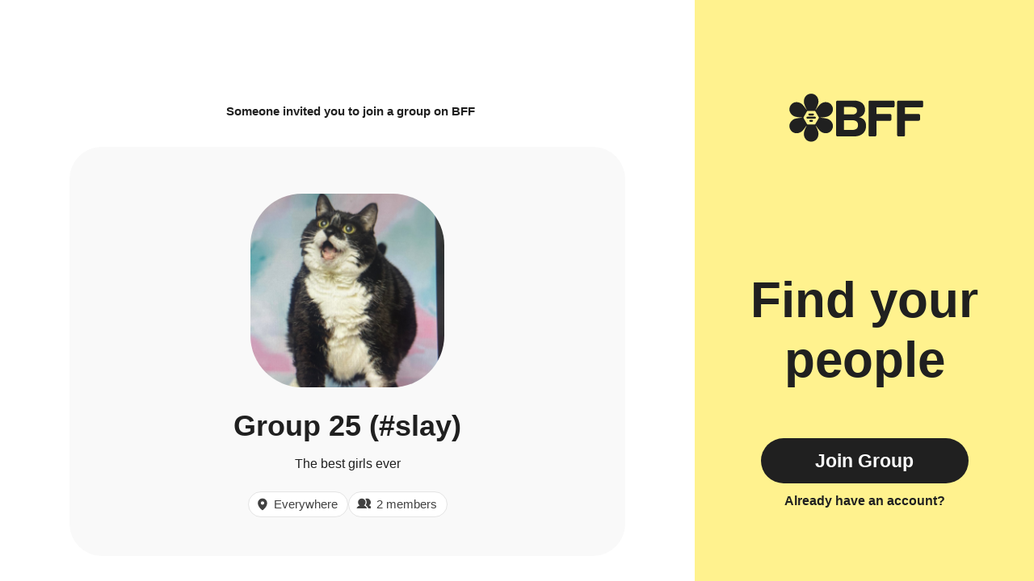

--- FILE ---
content_type: text/html; charset=utf-8
request_url: https://www.geneva.com/groups/2bab186f-31f1-4681-8179-5da640231709
body_size: 12942
content:
<!DOCTYPE html><html lang="en"><head><meta charSet="utf-8"/><meta name="viewport" content="width=device-width, initial-scale=1"/><link rel="stylesheet" href="https://assets.geneva.com/_next/static/css/8f3ac499e66aff9a.css" data-precedence="next"/><link rel="stylesheet" href="https://assets.geneva.com/_next/static/css/9ee8f0b1bad0e109.css" data-precedence="next"/><link rel="preload" as="script" fetchPriority="low" href="https://assets.geneva.com/_next/static/chunks/webpack-69bde298a4720c9a.js"/><script src="https://assets.geneva.com/_next/static/chunks/87c73c54-1bf375d1742c72fd.js" async=""></script><script src="https://assets.geneva.com/_next/static/chunks/842-5ad6f92cbd65afae.js" async=""></script><script src="https://assets.geneva.com/_next/static/chunks/main-app-9668184c264a85bc.js" async=""></script><script src="https://assets.geneva.com/_next/static/chunks/app/layout-45d080008cf81976.js" async=""></script><script src="https://assets.geneva.com/_next/static/chunks/958-f2c895f9170dbc25.js" async=""></script><script src="https://assets.geneva.com/_next/static/chunks/app/groups/%5Bid%5D/page-bb7b5b4a39a79282.js" async=""></script><script src="https://assets.geneva.com/_next/static/chunks/polyfills-42372ed130431b0a.js" noModule=""></script></head><body class="layout"><div hidden=""><!--$?--><template id="B:0"></template><!--/$--></div><main class="color-scheme-Pink"><div class="Layout_layoutWrapper__cEYDD"><div class="Layout_left___1Hxi"><div class="Layout_mobileBrand__aEwZd"><h1 class="sr-only">BFF</h1><svg width="166" height="61" viewBox="0 0 166 61" fill="none" xmlns="http://www.w3.org/2000/svg"><g clip-path="url(#clip0_2603_9251)"><g clip-path="url(#clip1_2603_9251)"><path d="M58.0691 10.3192C58.0691 9.41177 58.8092 8.67163 59.7166 8.67163H80.0726C88.6323 8.67163 93.8342 12.8574 93.8342 19.895C93.8342 24.5867 90.9154 28.3293 86.3491 29.3454C92.2452 30.4869 95.1012 34.0998 95.1012 40C95.1012 48.0538 89.3933 53.0633 80.2608 53.0633H59.7166C58.8051 53.0633 58.0691 52.3232 58.0691 51.4158V10.3192ZM77.7267 25.8579C81.787 25.8579 83.8778 24.2104 83.8778 21.1662C83.8778 18.122 81.787 16.5999 77.7267 16.5999H67.8331V25.8579H77.7267ZM78.0445 45.0096C82.6735 45.0096 85.149 42.9815 85.149 39.0466C85.149 35.1118 82.6777 33.021 78.0445 33.021H67.8331V45.0054H78.0445V45.0096Z" fill="currentColor"></path><path d="M99.7843 8.67163H128.767C129.678 8.67163 130.414 9.41177 130.414 10.3192V15.4542C130.414 16.3657 129.674 17.1017 128.767 17.1017H107.901V25.2809H124.832C125.744 25.2809 126.479 26.021 126.479 26.9284V32.0007C126.479 32.9123 125.739 33.6482 124.832 33.6482H107.901V51.4032C107.901 52.3148 107.161 53.0508 106.253 53.0508H99.7843C98.8727 53.0508 98.1367 52.3106 98.1367 51.4032V10.3192C98.1367 9.41177 98.8727 8.67163 99.7843 8.67163Z" fill="currentColor"></path><path d="M135.214 8.67163H164.197C165.108 8.67163 165.844 9.41177 165.844 10.3192V15.4542C165.844 16.3657 165.104 17.1017 164.197 17.1017H143.33V25.2809H160.262C161.173 25.2809 161.909 26.021 161.909 26.9284V32.0007C161.909 32.9123 161.169 33.6482 160.262 33.6482H143.33V51.4032C143.33 52.3148 142.59 53.0508 141.683 53.0508H135.214C134.302 53.0508 133.566 52.3106 133.566 51.4032V10.3192C133.562 9.41177 134.302 8.67163 135.214 8.67163Z" fill="currentColor"></path></g><g clip-path="url(#clip2_2603_9251)"><path d="M27.3347 0.0937653C33.9787 0.225977 37.5632 6.91675 35.699 12.9018C35.0906 14.9739 34.2489 16.6767 33.2906 18.743C33.129 19.0868 32.9648 19.4332 32.799 19.7822C32.7574 19.8698 32.8212 19.9709 32.9182 19.9709C32.9615 19.9709 33.002 19.9496 33.0267 19.9141C33.2494 19.5925 33.4699 19.2728 33.689 18.9569C34.9428 17.1744 36.1034 15.4464 37.571 13.9263C41.9096 9.23387 49.7297 9.17936 52.9895 15.1139C56.1988 20.9337 52.1944 27.3835 46.0791 28.7617C43.9798 29.271 42.0845 29.3934 39.8161 29.5975C39.4302 29.6298 39.0403 29.662 38.6475 29.6943C38.58 29.6998 38.5281 29.7563 38.5281 29.8239C38.5281 29.8915 38.58 29.9478 38.6475 29.9533C39.0446 29.9857 39.4399 30.018 39.8296 30.0503C42.0008 30.2447 44.0769 30.3848 46.1257 30.896C52.3595 32.3072 56.3154 39.0523 52.8068 44.843C49.3701 50.5307 41.7832 50.2897 37.532 45.6828C36.0411 44.1199 34.9875 42.5396 33.6773 40.6774C33.5449 40.4869 33.4122 40.2948 33.2789 40.1019C33.2473 40.0562 33.1953 40.0289 33.1398 40.0289C33.0157 40.0289 32.934 40.1581 32.9869 40.2703C33.0892 40.4868 33.1909 40.7024 33.2926 40.9165C34.2101 42.8934 35.1255 44.7634 35.7067 46.7928C37.6 52.8964 33.7377 59.6958 26.9673 59.552C20.3233 59.4198 16.7388 52.7292 18.603 46.7442C19.2114 44.672 20.0531 42.9691 21.0114 40.9028C21.11 40.693 21.2096 40.4824 21.3096 40.2707C21.3627 40.1584 21.2806 40.0289 21.1564 40.0289C21.1008 40.029 21.0489 40.0562 21.0173 40.1019C20.8812 40.2988 20.7458 40.4947 20.611 40.6891C19.3572 42.4716 18.1966 44.1997 16.729 45.7179C12.3903 50.4102 4.57029 50.4646 1.31048 44.5301C-1.89684 38.7102 2.10559 32.2606 8.2209 30.8824C10.3202 30.3732 12.2154 30.2506 14.4839 30.0465C14.9485 30.0076 15.4189 29.9688 15.8912 29.93C16.0254 29.9183 16.0254 29.7219 15.8912 29.7102C15.4131 29.6713 14.9368 29.6325 14.4684 29.5936C12.2971 29.3993 10.2211 29.2593 8.1723 28.7462C1.94425 27.3369 -2.01143 20.5917 1.49719 14.801C4.9339 9.11336 12.5206 9.35434 16.7718 13.9612C18.2627 15.524 19.3164 17.1044 20.6265 18.9666C20.8443 19.2798 21.0632 19.5957 21.2836 19.9141C21.3082 19.9496 21.3487 19.9709 21.3919 19.9709C21.4886 19.9709 21.5524 19.8701 21.511 19.7826C21.3431 19.4278 21.1772 19.0748 21.0114 18.7257C20.0939 16.7488 19.1783 14.8787 18.5971 12.8494C16.7038 6.74962 20.5662 -0.0500661 27.3347 0.0937653ZM22.9351 21.4077C22.5363 21.4077 22.169 21.6207 21.9704 21.9652L17.7547 29.2654C17.556 29.6099 17.5561 30.0345 17.7547 30.3804L21.9704 37.6808C22.169 38.0252 22.5378 38.2382 22.9351 38.2383H31.3662C31.7651 38.2383 32.1325 38.0253 32.3312 37.6808L36.5467 30.3804C36.7454 30.0359 36.7454 29.6113 36.5467 29.2654L32.3312 21.9652C32.1325 21.6207 31.7636 21.4077 31.3662 21.4077H22.9351ZM28.2743 32.5062C28.8904 32.5062 29.3879 33.0051 29.3879 33.6212V33.804C29.3879 34.4202 28.8889 34.9191 28.2743 34.9191H26.0299C25.4139 34.919 24.9151 34.4201 24.9151 33.804V33.6212C24.9151 33.0051 25.4139 32.5062 26.0299 32.5062H28.2743ZM31.8479 28.6165C32.464 28.6165 32.9629 29.1154 32.9629 29.7316V29.9144H32.9615C32.9615 30.5305 32.4626 31.0294 31.8465 31.0294H22.4549C21.8388 31.0294 21.3399 30.5305 21.3399 29.9144V29.7316C21.3399 29.1155 21.8388 28.6166 22.4549 28.6165H31.8479ZM29.4594 24.7269C30.0755 24.727 30.5742 25.2259 30.5742 25.8419V26.0248C30.5742 26.6409 30.0755 27.1398 29.4594 27.1398H24.8421C24.226 27.1398 23.7286 26.6409 23.7286 26.0248V25.8419C23.7286 25.2258 24.2275 24.7269 24.8421 24.7269H29.4594Z" fill="currentColor"></path></g></g><defs><clipPath id="clip0_2603_9251"><rect width="166" height="60.495" fill="white"></rect></clipPath><clipPath id="clip1_2603_9251"><rect width="107.776" height="44.3917" fill="white" transform="translate(58.0691 8.67163)"></rect></clipPath><clipPath id="clip2_2603_9251"><rect width="54.6437" height="60.2296" fill="white" transform="translate(0 -0.218018)"></rect></clipPath></defs></svg></div><div class="Layout_invitedBy__M1TN1"><cite>Someone<!-- --> <!-- -->invited you to join a group on BFF</cite></div><div class="HomeInvite_center__KpqzG"><div class="HomeInvite_homeWrap__E_c7Z"><figure class="HomeIcon_homeIcon__anHz1 " style="background-image:url(https://geneva.imgix.net/ae15db80-259a-451b-8916-aa3965cd309a/dadffa24-c8ef-444e-8d47-3b618b8cc269_F739C583-72F3-491B-A72E-658C31D5B5E9.jpeg)"><figcaption class="sr-only">The best girls ever</figcaption></figure><div class="HomeInvite_homeName__TFq6m">Group 25 (#slay)</div><div class="HomeInvite_homeDescription__iLzES">The best girls ever</div><div class="HomeInvite_iconContainer__x0zM7"><div class="HomeInvite_iconRow__60MRm"><div class="HomeInvite_location__xncJF"><div><svg><use href="#pin-icon"></use></svg>Everywhere</div></div><div class="HomeInvite_members__Y2CW8"><div><svg><use href="#friends-icon"></use></svg>2 members</div></div></div></div></div></div><div class="Layout_mobileOnly__WYJOw"><div class="Layout_center__XpWj9"><a target="_self" class="Button_button__8B4nB undefined Button_lg__hef9j Button_respect-dark-mode__a0pZ_" href="https://app.geneva.com/groups/2bab186f-31f1-4681-8179-5da640231709?showAuth=true">Download</a><div class="Layout_ctaPadding__Zlkon"><a target="_self" class="Button_link__a_ogG undefined Button_respect-dark-mode__a0pZ_" href="https://app.geneva.com/groups/2bab186f-31f1-4681-8179-5da640231709?showAuth=true">Already have the app?</a></div><div class="Layout_ctaTextMobileWrapper__NSzbn"><div class="Layout_ctaText__r3BAe">Find your people</div></div></div><div class="Layout_mobileBottomLogoWrapper__gpKTg"><svg width="205" height="204" viewBox="0 0 205 204" fill="none" xmlns="http://www.w3.org/2000/svg"><path d="M102.874 1.05187C125.279 1.4977 137.366 24.0602 131.08 44.2429C129.028 51.2304 126.19 56.9726 122.958 63.9404C122.537 64.8367 122.11 65.7379 121.679 66.6445C121.516 66.9879 121.767 67.3842 122.147 67.3842C122.317 67.3842 122.476 67.3009 122.573 67.1612C123.153 66.3224 123.729 65.4883 124.302 64.6618C128.53 58.6511 132.444 52.8235 137.392 47.6976C152.023 31.8741 178.394 31.6903 189.387 51.7024C200.209 71.3279 186.706 93.077 166.084 97.7247C159.005 99.4421 152.613 99.8554 144.963 100.544C143.397 100.675 141.811 100.806 140.211 100.937C140.155 100.942 140.105 100.957 140.063 100.979C139.949 101.038 139.924 101.179 139.924 101.307C139.924 101.435 139.949 101.576 140.061 101.636C140.104 101.658 140.154 101.673 140.211 101.678C141.824 101.809 143.43 101.94 145.01 102.071C152.331 102.726 159.332 103.198 166.241 104.922C187.263 109.681 200.602 132.427 188.77 151.954C177.181 171.134 151.597 170.322 137.261 154.786C132.234 149.516 128.681 144.187 124.263 137.907C123.65 137.026 123.035 136.135 122.416 135.239C122.323 135.105 122.17 135.024 122.006 135.024C121.641 135.024 121.4 135.405 121.556 135.735C122.029 136.734 122.497 137.728 122.965 138.713C126.059 145.38 129.147 151.686 131.107 158.529C137.491 179.112 124.466 202.041 101.635 201.556C79.2303 201.11 67.1429 178.548 73.4289 158.365C75.4806 151.378 78.3191 145.635 81.5507 138.667C82.0072 137.696 82.4698 136.718 82.9343 135.735C83.0902 135.404 82.8493 135.024 82.4842 135.024C82.3208 135.024 82.1672 135.105 82.0742 135.239C81.4453 136.148 80.8208 137.052 80.2003 137.946C75.9725 143.957 72.0592 149.785 67.1104 154.904C52.4797 170.728 26.1091 170.911 15.1163 150.899C4.30067 131.274 17.7969 109.524 38.4188 104.876C45.4981 103.159 51.8898 102.746 59.5394 102.058C61.1059 101.927 62.6925 101.795 64.2853 101.664C64.3384 101.659 64.3855 101.646 64.426 101.626C64.5424 101.568 64.5695 101.424 64.5695 101.294C64.5695 101.164 64.5421 101.019 64.4253 100.962C64.3849 100.942 64.3383 100.928 64.2853 100.924C62.6729 100.793 61.0666 100.662 59.487 100.531C52.1651 99.8752 45.1638 99.4028 38.2549 97.6723C17.2529 92.9198 3.91364 70.1744 15.7452 50.6471C27.3345 31.4675 52.9188 32.28 67.2545 47.8153C72.2821 53.0854 75.8347 58.4148 80.2527 64.6945C80.8207 65.5113 81.3909 66.3338 81.9641 67.1612C82.0607 67.3008 82.2199 67.3842 82.3897 67.3842C82.7694 67.384 83.0197 66.9885 82.8575 66.6452C82.4196 65.7182 81.9849 64.7957 81.5507 63.8813C78.4568 57.215 75.3691 50.9093 73.4092 44.0661C67.0248 23.4967 80.0496 0.566965 102.874 1.05187ZM88.0385 72.9257C86.6938 72.9257 85.4552 73.6441 84.7851 74.8057L70.5692 99.4238C69.8991 100.585 69.8992 102.017 70.5692 103.184L84.7851 127.802C85.4551 128.964 86.6985 129.682 88.0385 129.682H116.47C117.815 129.682 119.053 128.964 119.723 127.802L133.939 103.184C134.609 102.022 134.609 100.59 133.939 99.4238L119.723 74.8057C119.053 73.6441 117.81 72.9257 116.47 72.9257H88.0385ZM106.043 110.352C108.121 110.352 109.798 112.034 109.798 114.112V114.729C109.798 116.807 108.116 118.489 106.043 118.489H98.4747C96.3972 118.489 94.7148 116.806 94.7147 114.729V114.112C94.7149 112.034 96.3973 110.352 98.4747 110.352H106.043ZM118.094 97.2351C120.172 97.2351 121.854 98.9176 121.854 100.995V101.612H121.849C121.849 103.69 120.167 105.372 118.089 105.372H86.419C84.3414 105.372 82.659 103.69 82.659 101.612V100.995C82.6591 98.9176 84.3414 97.2351 86.419 97.2351H118.094ZM110.039 84.1193C112.116 84.1193 113.799 85.8011 113.799 87.8786V88.496C113.799 90.5736 112.117 92.256 110.039 92.256H94.4693C92.3917 92.256 90.7141 90.5736 90.7141 88.496V87.8786C90.7142 85.8011 92.3966 84.1193 94.4693 84.1193H110.039Z" fill="#202020"></path></svg></div></div></div><div class="Layout_sidebar__3b35B"><div class="Layout_innerSidebar__m_GHR"><div class="Layout_brand__EHL4e"><h1 class="sr-only">BFF</h1><svg width="166" height="61" viewBox="0 0 166 61" fill="none" xmlns="http://www.w3.org/2000/svg"><g clip-path="url(#clip0_2603_9251)"><g clip-path="url(#clip1_2603_9251)"><path d="M58.0691 10.3192C58.0691 9.41177 58.8092 8.67163 59.7166 8.67163H80.0726C88.6323 8.67163 93.8342 12.8574 93.8342 19.895C93.8342 24.5867 90.9154 28.3293 86.3491 29.3454C92.2452 30.4869 95.1012 34.0998 95.1012 40C95.1012 48.0538 89.3933 53.0633 80.2608 53.0633H59.7166C58.8051 53.0633 58.0691 52.3232 58.0691 51.4158V10.3192ZM77.7267 25.8579C81.787 25.8579 83.8778 24.2104 83.8778 21.1662C83.8778 18.122 81.787 16.5999 77.7267 16.5999H67.8331V25.8579H77.7267ZM78.0445 45.0096C82.6735 45.0096 85.149 42.9815 85.149 39.0466C85.149 35.1118 82.6777 33.021 78.0445 33.021H67.8331V45.0054H78.0445V45.0096Z" fill="currentColor"></path><path d="M99.7843 8.67163H128.767C129.678 8.67163 130.414 9.41177 130.414 10.3192V15.4542C130.414 16.3657 129.674 17.1017 128.767 17.1017H107.901V25.2809H124.832C125.744 25.2809 126.479 26.021 126.479 26.9284V32.0007C126.479 32.9123 125.739 33.6482 124.832 33.6482H107.901V51.4032C107.901 52.3148 107.161 53.0508 106.253 53.0508H99.7843C98.8727 53.0508 98.1367 52.3106 98.1367 51.4032V10.3192C98.1367 9.41177 98.8727 8.67163 99.7843 8.67163Z" fill="currentColor"></path><path d="M135.214 8.67163H164.197C165.108 8.67163 165.844 9.41177 165.844 10.3192V15.4542C165.844 16.3657 165.104 17.1017 164.197 17.1017H143.33V25.2809H160.262C161.173 25.2809 161.909 26.021 161.909 26.9284V32.0007C161.909 32.9123 161.169 33.6482 160.262 33.6482H143.33V51.4032C143.33 52.3148 142.59 53.0508 141.683 53.0508H135.214C134.302 53.0508 133.566 52.3106 133.566 51.4032V10.3192C133.562 9.41177 134.302 8.67163 135.214 8.67163Z" fill="currentColor"></path></g><g clip-path="url(#clip2_2603_9251)"><path d="M27.3347 0.0937653C33.9787 0.225977 37.5632 6.91675 35.699 12.9018C35.0906 14.9739 34.2489 16.6767 33.2906 18.743C33.129 19.0868 32.9648 19.4332 32.799 19.7822C32.7574 19.8698 32.8212 19.9709 32.9182 19.9709C32.9615 19.9709 33.002 19.9496 33.0267 19.9141C33.2494 19.5925 33.4699 19.2728 33.689 18.9569C34.9428 17.1744 36.1034 15.4464 37.571 13.9263C41.9096 9.23387 49.7297 9.17936 52.9895 15.1139C56.1988 20.9337 52.1944 27.3835 46.0791 28.7617C43.9798 29.271 42.0845 29.3934 39.8161 29.5975C39.4302 29.6298 39.0403 29.662 38.6475 29.6943C38.58 29.6998 38.5281 29.7563 38.5281 29.8239C38.5281 29.8915 38.58 29.9478 38.6475 29.9533C39.0446 29.9857 39.4399 30.018 39.8296 30.0503C42.0008 30.2447 44.0769 30.3848 46.1257 30.896C52.3595 32.3072 56.3154 39.0523 52.8068 44.843C49.3701 50.5307 41.7832 50.2897 37.532 45.6828C36.0411 44.1199 34.9875 42.5396 33.6773 40.6774C33.5449 40.4869 33.4122 40.2948 33.2789 40.1019C33.2473 40.0562 33.1953 40.0289 33.1398 40.0289C33.0157 40.0289 32.934 40.1581 32.9869 40.2703C33.0892 40.4868 33.1909 40.7024 33.2926 40.9165C34.2101 42.8934 35.1255 44.7634 35.7067 46.7928C37.6 52.8964 33.7377 59.6958 26.9673 59.552C20.3233 59.4198 16.7388 52.7292 18.603 46.7442C19.2114 44.672 20.0531 42.9691 21.0114 40.9028C21.11 40.693 21.2096 40.4824 21.3096 40.2707C21.3627 40.1584 21.2806 40.0289 21.1564 40.0289C21.1008 40.029 21.0489 40.0562 21.0173 40.1019C20.8812 40.2988 20.7458 40.4947 20.611 40.6891C19.3572 42.4716 18.1966 44.1997 16.729 45.7179C12.3903 50.4102 4.57029 50.4646 1.31048 44.5301C-1.89684 38.7102 2.10559 32.2606 8.2209 30.8824C10.3202 30.3732 12.2154 30.2506 14.4839 30.0465C14.9485 30.0076 15.4189 29.9688 15.8912 29.93C16.0254 29.9183 16.0254 29.7219 15.8912 29.7102C15.4131 29.6713 14.9368 29.6325 14.4684 29.5936C12.2971 29.3993 10.2211 29.2593 8.1723 28.7462C1.94425 27.3369 -2.01143 20.5917 1.49719 14.801C4.9339 9.11336 12.5206 9.35434 16.7718 13.9612C18.2627 15.524 19.3164 17.1044 20.6265 18.9666C20.8443 19.2798 21.0632 19.5957 21.2836 19.9141C21.3082 19.9496 21.3487 19.9709 21.3919 19.9709C21.4886 19.9709 21.5524 19.8701 21.511 19.7826C21.3431 19.4278 21.1772 19.0748 21.0114 18.7257C20.0939 16.7488 19.1783 14.8787 18.5971 12.8494C16.7038 6.74962 20.5662 -0.0500661 27.3347 0.0937653ZM22.9351 21.4077C22.5363 21.4077 22.169 21.6207 21.9704 21.9652L17.7547 29.2654C17.556 29.6099 17.5561 30.0345 17.7547 30.3804L21.9704 37.6808C22.169 38.0252 22.5378 38.2382 22.9351 38.2383H31.3662C31.7651 38.2383 32.1325 38.0253 32.3312 37.6808L36.5467 30.3804C36.7454 30.0359 36.7454 29.6113 36.5467 29.2654L32.3312 21.9652C32.1325 21.6207 31.7636 21.4077 31.3662 21.4077H22.9351ZM28.2743 32.5062C28.8904 32.5062 29.3879 33.0051 29.3879 33.6212V33.804C29.3879 34.4202 28.8889 34.9191 28.2743 34.9191H26.0299C25.4139 34.919 24.9151 34.4201 24.9151 33.804V33.6212C24.9151 33.0051 25.4139 32.5062 26.0299 32.5062H28.2743ZM31.8479 28.6165C32.464 28.6165 32.9629 29.1154 32.9629 29.7316V29.9144H32.9615C32.9615 30.5305 32.4626 31.0294 31.8465 31.0294H22.4549C21.8388 31.0294 21.3399 30.5305 21.3399 29.9144V29.7316C21.3399 29.1155 21.8388 28.6166 22.4549 28.6165H31.8479ZM29.4594 24.7269C30.0755 24.727 30.5742 25.2259 30.5742 25.8419V26.0248C30.5742 26.6409 30.0755 27.1398 29.4594 27.1398H24.8421C24.226 27.1398 23.7286 26.6409 23.7286 26.0248V25.8419C23.7286 25.2258 24.2275 24.7269 24.8421 24.7269H29.4594Z" fill="currentColor"></path></g></g><defs><clipPath id="clip0_2603_9251"><rect width="166" height="60.495" fill="white"></rect></clipPath><clipPath id="clip1_2603_9251"><rect width="107.776" height="44.3917" fill="white" transform="translate(58.0691 8.67163)"></rect></clipPath><clipPath id="clip2_2603_9251"><rect width="54.6437" height="60.2296" fill="white" transform="translate(0 -0.218018)"></rect></clipPath></defs></svg></div><div class="Layout_center__XpWj9"><div class="Layout_ctaText__r3BAe">Find your people</div><a target="_self" class="Button_button__8B4nB undefined Button_lg__hef9j " href="https://app.geneva.com/groups/2bab186f-31f1-4681-8179-5da640231709?showAuth=true">Join Group</a><div><a target="_self" class="Button_link__a_ogG undefined " href="https://app.geneva.com/groups/2bab186f-31f1-4681-8179-5da640231709?showAuth=true">Already have an account?</a></div></div></div></div></div></main><!--$?--><template id="B:1"></template><!--/$--><svg xmlns="http://www.w3.org/2000/svg" fill="none" class="sr-only"><symbol id="pin-icon"><g clip-path="url(#pin-icon-path)"><path d="M8 1a5.506 5.506 0 0 0-5.5 5.5c0 4.706 5 8.262 5.213 8.412a.519.519 0 0 0 .574 0C8.5 14.762 13.5 11.207 13.5 6.5A5.506 5.506 0 0 0 8 1Zm0 3.5a2 2 0 1 1 0 4 2 2 0 0 1 0-4Z" fill="currentColor"></path></g><defs><clipPath id="pin-icon-path"><path fill="currentColor" d="M0 0h16v16H0z"></path></clipPath></defs></symbol><symbol id="chat-icon"><path d="M10.672.5H3.725A3.055 3.055 0 0 0 .672 3.553v7.052a3.055 3.055 0 0 0 3.053 3.053h7.052a3.055 3.055 0 0 0 3.053-3.053V3.553C13.725 1.868 12.356.5 10.672.5Zm-1.39 8.496H5.115a.549.549 0 0 1 0-1.097h4.167a.548.548 0 0 1 0 1.097Zm0-2.632H5.115a.549.549 0 0 1 0-1.096h4.167a.548.548 0 0 1 0 1.096Z" fill="currentColor"></path></symbol><symbol id="list-icon"><path d="m.797 1.153.177.177-.177-.177a.844.844 0 0 0 .597 1.44h10.062a.844.844 0 1 0 0-1.687H1.394a.844.844 0 0 0-.597.247Zm.597 6.19h4.062a.844.844 0 1 0 0-1.687H1.394a.844.844 0 0 0 0 1.688Zm3.719 3.063h-3.72a.844.844 0 1 0 0 1.688h3.72a.844.844 0 1 0 0-1.688Z" fill="currentColor" stroke="currentColor" stroke-width=".5"></path><path d="M12.425 8h2a1 1 0 1 1 0 2h-2v2a1 1 0 1 1-2 0v-2h-2a1 1 0 0 1 0-2h2V6a1 1 0 0 1 2 0v2Z" fill="currentColor"></path></symbol><symbol id="share-icon"><path d="M1.67188 9V16C1.67188 16.4641 1.85625 16.9092 2.18444 17.2374C2.51263 17.5656 2.95775 17.75 3.42188 17.75H13.9219C14.386 17.75 14.8311 17.5656 15.1593 17.2374C15.4875 16.9092 15.6719 16.4641 15.6719 16V9" stroke="currentColor" stroke-width="1.5" stroke-linecap="round" stroke-linejoin="round" fill="rgba(0,0,0,0)"></path><path d="M12.1719 5L8.6719 1.5L5.17188 5" stroke="currentColor" stroke-width="1.5" stroke-linecap="round" stroke-linejoin="round" fill="rgba(0,0,0,0)"></path><path d="M8.6719 1.75V11.75" stroke="currentColor" stroke-width="1.5" stroke-linecap="round" stroke-linejoin="round"></path></symbol><symbol id="tag-icon"><path d="M19.5086 10.625L11.75 2.86641C11.6344 2.74983 11.4967 2.65741 11.345 2.59451C11.1933 2.5316 11.0306 2.49948 10.8664 2.50001H3.62501C3.45925 2.50001 3.30027 2.56585 3.18306 2.68306C3.06585 2.80027 3.00001 2.95925 3.00001 3.12501V10.3664C2.99948 10.5306 3.0316 10.6933 3.09451 10.845C3.15741 10.9967 3.24983 11.1344 3.36641 11.25L11.125 19.0086C11.2411 19.1247 11.3789 19.2168 11.5306 19.2796C11.6822 19.3425 11.8448 19.3748 12.009 19.3748C12.1732 19.3748 12.3357 19.3425 12.4874 19.2796C12.6391 19.2168 12.7769 19.1247 12.893 19.0086L19.5086 12.393C19.6247 12.2769 19.7168 12.1391 19.7796 11.9874C19.8425 11.8357 19.8748 11.6732 19.8748 11.509C19.8748 11.3448 19.8425 11.1822 19.7796 11.0306C19.7168 10.8789 19.6247 10.7411 19.5086 10.625ZM7.06251 7.50001C6.87709 7.50001 6.69583 7.44502 6.54166 7.34201C6.38749 7.239 6.26733 7.09258 6.19637 6.92127C6.12541 6.74997 6.10685 6.56147 6.14302 6.37961C6.17919 6.19775 6.26848 6.03071 6.39959 5.89959C6.53071 5.76848 6.69775 5.67919 6.87961 5.64302C7.06147 5.60685 7.24997 5.62541 7.42127 5.69637C7.59258 5.76733 7.739 5.88749 7.84201 6.04166C7.94502 6.19583 8.00001 6.37709 8.00001 6.56251C8.00001 6.81115 7.90123 7.0496 7.72542 7.22542C7.5496 7.40123 7.31115 7.50001 7.06251 7.50001Z" fill="currentColor"></path></symbol><symbol id="star-icon"><path d="M13.908 5.088a1.027 1.027 0 0 0-.605-.363l-3.475-.737-1.793-2.982a1.008 1.008 0 0 0-.375-.37 1.045 1.045 0 0 0-1.031 0 1.008 1.008 0 0 0-.375.37L4.46 3.988l-3.475.737a1.017 1.017 0 0 0-.59.348.966.966 0 0 0-.224.635.967.967 0 0 0 .253.663L2.8 8.958l-.362 3.43v.107a.96.96 0 0 0 .307.716c.194.185.455.29.726.289.13-.007.256-.036.374-.085l3.3-1.4 3.299 1.4a1.049 1.049 0 0 0 1.149-.209.99.99 0 0 0 .302-.71v-.108l-.352-3.43L13.92 6.37a.936.936 0 0 0 .253-.663.99.99 0 0 0-.264-.62Z" fill="currentColor"></path></symbol><symbol id="time-icon"><path d="M5.99996 10.0837C8.53126 10.0837 10.5833 8.03163 10.5833 5.50033C10.5833 2.96903 8.53126 0.917 5.99996 0.917C3.46866 0.917 1.41663 2.96903 1.41663 5.50033C1.41663 8.03163 3.46866 10.0837 5.99996 10.0837Z" stroke="currentColor" stroke-width="1.5" fill="rgba(0,0,0,0)"></path><path d="M5.83008 4.01855V5.92881" stroke="currentColor" stroke-width="1.5" stroke-linecap="round"></path><path d="M7.46246 5.92912H5.82953" stroke="currentColor" stroke-width="1.5" stroke-linecap="round"></path></symbol><symbol id="flower-icon"><path d="M19.6243 1.00002C21.8893 0.992591 23.9143 2.68193 23.9223 4.92212C23.9297 7.26141 22.6873 9.94698 22.1331 12.1083C22.0648 12.3752 21.9656 12.4306 21.6978 12.379C20.3541 12.1211 19.0061 12.1259 17.6634 12.3939C17.4175 12.4429 17.306 12.3811 17.2382 12.1318C16.6456 9.94112 15.1376 6.27423 15.4475 4.39684C15.7782 2.39318 17.5786 1.00644 19.6243 1.00002Z" stroke="currentColor" stroke-width="1.59725" fill="none"></path><path d="M8.49356 4.78495C10.3217 3.44989 12.9542 3.62729 14.2793 5.43543C15.6619 7.32348 16.2381 10.2253 17.0617 12.2988C17.163 12.555 17.115 12.6579 16.8681 12.774C15.6294 13.3536 14.5417 14.149 13.613 15.1538C13.4423 15.3381 13.3164 15.353 13.1148 15.1911C11.3464 13.767 7.96812 11.6861 7.11355 9.98508C6.2019 8.17001 6.84203 5.99108 8.49356 4.78495Z" stroke="currentColor" stroke-width="1.59725" fill="none"></path><path d="M1.71568 14.3828C2.40862 12.2294 4.64267 10.8278 6.77857 11.5129C9.00889 12.2284 11.1827 14.2384 13.0694 15.4323C13.3026 15.5799 13.3244 15.6912 13.1927 15.9299C12.5312 17.1264 12.1199 18.4082 11.9599 19.7662C11.93 20.015 11.8372 20.1018 11.579 20.0885C9.30975 19.975 5.35162 20.2744 3.65954 19.3997C1.85385 18.4663 1.08942 16.3278 1.71568 14.3828Z" stroke="currentColor" stroke-width="1.59725" fill="none"></path><path d="M1.88087 26.1249C1.17406 23.9758 2.15719 21.5305 4.28829 20.831C6.51327 20.1006 9.45467 20.4507 11.6839 20.3089C11.9592 20.2919 12.0424 20.3691 12.076 20.6398C12.2462 21.9956 12.667 23.2742 13.3371 24.4665C13.4597 24.6855 13.4352 24.8101 13.2186 24.9513C11.3158 26.1915 8.29016 28.7567 6.40605 29.0428C4.39604 29.3475 2.51886 28.0663 1.88087 26.1249Z" stroke="currentColor" stroke-width="1.59725" fill="none"></path><path d="M8.92535 35.5284C7.08871 34.2045 6.44485 31.6494 7.75711 29.8322C9.12752 27.9351 11.7131 26.4919 13.4335 25.0684C13.6458 24.8932 13.7589 24.9065 13.945 25.1057C14.8801 26.103 15.9737 26.8899 17.2177 27.4615C17.4455 27.5665 17.4988 27.6815 17.4071 27.9234C16.5978 30.0432 15.6595 33.8955 14.3035 35.2321C12.8568 36.6588 10.5838 36.7238 8.92535 35.5284Z" stroke="currentColor" stroke-width="1.59725" fill="none"></path><path d="M20.1584 38.9999C17.8934 39.0074 15.8685 37.318 15.8604 35.0778C15.853 32.7386 17.0954 30.053 17.6496 27.8916C17.7179 27.6247 17.8171 27.5693 18.0849 27.621C19.4287 27.8789 20.7767 27.8741 22.1193 27.6061C22.3653 27.5571 22.4768 27.6189 22.5445 27.8682C23.1372 30.0588 24.6452 33.7257 24.3353 35.6031C24.0045 37.6068 22.2042 38.9935 20.1584 38.9999Z" stroke="currentColor" stroke-width="1.59725" fill="none"></path><path d="M31.2676 35.1832C29.4533 36.5082 26.8458 36.329 25.5356 34.5411C24.8479 33.602 24.3597 32.4091 23.9401 31.1892C23.7828 30.7318 23.635 30.2701 23.4899 29.8168C23.2488 29.0637 23.0152 28.3339 22.7579 27.6863L22.7222 27.7005L22.7579 27.6863C22.7078 27.5596 22.6999 27.4825 22.7238 27.4251C22.748 27.3673 22.8094 27.3177 22.9322 27.26C24.1753 26.6783 25.267 25.88 26.1991 24.8716C26.2827 24.7812 26.3484 24.7406 26.4116 24.7353C26.4745 24.73 26.5464 24.759 26.645 24.8382C27.0879 25.1948 27.6314 25.5925 28.21 26.0142C28.2363 26.0334 28.2627 26.0527 28.2892 26.072C28.8447 26.4769 29.4298 26.9034 29.9888 27.3377C30.5745 27.7927 31.1308 28.2557 31.5938 28.7108C32.0572 29.1662 32.4251 29.6117 32.6359 30.0314C33.5383 31.8279 32.9056 33.987 31.2676 35.1832Z" stroke="currentColor" stroke-width="0.0769044" fill="none"></path><path d="M31.2903 35.2143C29.4622 36.5494 26.8297 36.372 25.5046 34.5638C24.1219 32.6758 23.5458 29.7739 22.7222 27.7005C22.6208 27.4442 22.6688 27.3414 22.9158 27.2252C24.1544 26.6456 25.2421 25.8502 26.1709 24.8455C26.3416 24.6611 26.4674 24.6462 26.6691 24.8082C28.4374 26.2322 31.8157 28.3131 32.6703 30.0142C33.5819 31.8292 32.9418 34.0082 31.2903 35.2143Z" stroke="currentColor" stroke-width="1.59725" fill="none"></path><path d="M38.0683 25.6174C37.3754 27.7707 35.1413 29.1724 33.0054 28.4873C30.7751 27.7718 28.6013 25.7617 26.7146 24.5678C26.4814 24.4203 26.4596 24.3089 26.5913 24.0703C27.2528 22.8737 27.6641 21.5919 27.8241 20.234C27.854 19.9852 27.9468 19.8983 28.205 19.9117C30.4743 20.0251 34.4324 19.7257 36.1245 20.6005C37.9302 21.5339 38.6946 23.6723 38.0683 25.6174Z" stroke="currentColor" stroke-width="1.59725" fill="none"></path><path d="M37.9023 13.8745C38.6091 16.0236 37.626 18.4689 35.4949 19.1684C33.2699 19.8988 30.3285 19.5488 28.0993 19.6905C27.824 19.7076 27.7408 19.6303 27.7072 19.3597C27.537 18.0039 27.1161 16.7253 26.4461 15.533C26.3234 15.314 26.348 15.1894 26.5645 15.0482C28.4673 13.808 31.493 11.2428 33.3771 10.9567C35.3871 10.652 37.2643 11.9332 37.9023 13.8745Z" stroke="currentColor" stroke-width="1.59725" fill="none"></path><path d="M30.8575 4.47153C32.6941 5.79541 33.338 8.35045 32.0257 10.1677C30.6553 12.0648 28.0697 13.508 26.3494 14.9315C26.1371 15.1067 26.024 15.0934 25.8378 14.8942C24.9027 13.8969 23.8091 13.11 22.5652 12.5384C22.3374 12.4334 22.284 12.3183 22.3758 12.0765C23.185 9.95668 24.1233 6.1044 25.4794 4.76774C26.926 3.34105 29.199 3.27605 30.8575 4.47153Z" stroke="currentColor" stroke-width="1.59725" fill="none"></path><path d="M27.3604 20.0001C27.3604 24.1193 24.0168 27.4585 19.8922 27.4585C15.7676 27.4585 12.424 24.1193 12.424 20.0001C12.424 15.8809 15.7676 12.5416 19.8922 12.5416C24.0168 12.5416 27.3604 15.8809 27.3604 20.0001Z" stroke="currentColor" stroke-width="0.958347" fill="none"></path></symbol><symbol id="friends-icon"><path fill="currentColor" d="M9.469 12.34a4.687 4.687 0 1 0-5.188 0A7.517 7.517 0 0 0 .74 15.061a.625.625 0 0 0 .51.985l11.251-.001a.624.624 0 0 0 .511-.985A7.517 7.517 0 0 0 9.47 12.34Z"></path><path fill="currentColor" d="M19.38 15.061a7.517 7.517 0 0 0-3.542-2.721 4.687 4.687 0 0 0-3.866-8.415.625.625 0 0 0-.332.974 5.924 5.924 0 0 1 .3 6.632.625.625 0 0 0 .16.828c.237.177.465.365.683.564a.624.624 0 0 0 .035.036 8.751 8.751 0 0 1 1.99 2.727.625.625 0 0 0 .567.36h3.494a.624.624 0 0 0 .51-.985Z"></path></symbol></svg><script src="https://assets.geneva.com/_next/static/chunks/webpack-69bde298a4720c9a.js" async=""></script><script>(self.__next_f=self.__next_f||[]).push([0])</script><script>self.__next_f.push([1,"1:\"$Sreact.fragment\"\n3:I[7132,[],\"\"]\n4:I[5082,[],\"\"]\n6:I[700,[],\"OutletBoundary\"]\n9:I[7748,[],\"AsyncMetadataOutlet\"]\nb:I[700,[],\"ViewportBoundary\"]\nd:I[700,[],\"MetadataBoundary\"]\nf:I[9699,[],\"\"]\n10:\"$Sreact.suspense\"\n11:I[7748,[],\"AsyncMetadata\"]\n13:I[4760,[\"177\",\"static/chunks/app/layout-45d080008cf81976.js\"],\"\"]\n14:I[7992,[\"177\",\"static/chunks/app/layout-45d080008cf81976.js\"],\"AppProvider\"]\n:HL[\"https://assets.geneva.com/_next/static/css/8f3ac499e66aff9a.css\",\"style\"]\n:HL[\"https://assets.geneva.com/_next/static/css/9ee8f0b1bad0e109.css\",\"style\"]\n0:{\"P\":null,\"b\":\"v2.27.0-dev.0-25-g0b08d007e\",\"p\":\"https://assets.geneva.com\",\"c\":[\"\",\"groups\",\"2bab186f-31f1-4681-8179-5da640231709\"],\"i\":false,\"f\":[[[\"\",{\"children\":[\"groups\",{\"children\":[[\"id\",\"2bab186f-31f1-4681-8179-5da640231709\",\"d\"],{\"children\":[\"__PAGE__\",{}]}]}]},\"$undefined\",\"$undefined\",true],[\"\",[\"$\",\"$1\",\"c\",{\"children\":[[[\"$\",\"link\",\"0\",{\"rel\":\"stylesheet\",\"href\":\"https://assets.geneva.com/_next/static/css/8f3ac499e66aff9a.css\",\"precedence\":\"next\",\"crossOrigin\":\"$undefined\",\"nonce\":\"$undefined\"}]],\"$L2\"]}],{\"children\":[\"groups\",[\"$\",\"$1\",\"c\",{\"children\":[null,[\"$\",\"$L3\",null,{\"parallelRouterKey\":\"children\",\"error\":\"$undefined\",\"errorStyles\":\"$undefined\",\"errorScripts\":\"$undefined\",\"template\":[\"$\",\"$L4\",null,{}],\"templateStyles\":\"$undefined\",\"templateScripts\":\"$undefined\",\"notFound\":\"$undefined\",\"forbidden\":\"$undefined\",\"unauthorized\":\"$undefined\"}]]}],{\"children\":[[\"id\",\"2bab186f-31f1-4681-8179-5da640231709\",\"d\"],[\"$\",\"$1\",\"c\",{\"children\":[null,[\"$\",\"$L3\",null,{\"parallelRouterKey\":\"children\",\"error\":\"$undefined\",\"errorStyles\":\"$undefined\",\"errorScripts\":\"$undefined\",\"template\":[\"$\",\"$L4\",null,{}],\"templateStyles\":\"$undefined\",\"templateScripts\":\"$undefined\",\"notFound\":\"$undefined\",\"forbidden\":\"$undefined\",\"unauthorized\":\"$undefined\"}]]}],{\"children\":[\"__PAGE__\",[\"$\",\"$1\",\"c\",{\"children\":[\"$L5\",[[\"$\",\"link\",\"0\",{\"rel\":\"stylesheet\",\"href\":\"https://assets.geneva.com/_next/static/css/9ee8f0b1bad0e109.css\",\"precedence\":\"next\",\"crossOrigin\":\"$undefined\",\"nonce\":\""])</script><script>self.__next_f.push([1,"$undefined\"}]],[\"$\",\"$L6\",null,{\"children\":[\"$L7\",\"$L8\",[\"$\",\"$L9\",null,{\"promise\":\"$@a\"}]]}]]}],{},null,false]},null,false]},null,false]},null,false],[\"$\",\"$1\",\"h\",{\"children\":[null,[\"$\",\"$1\",\"Ge4MKvJzg-bQHpvzxpSFWv\",{\"children\":[[\"$\",\"$Lb\",null,{\"children\":\"$Lc\"}],null]}],[\"$\",\"$Ld\",null,{\"children\":\"$Le\"}]]}],false]],\"m\":\"$undefined\",\"G\":[\"$f\",\"$undefined\"],\"s\":false,\"S\":false}\ne:[\"$\",\"div\",null,{\"hidden\":true,\"children\":[\"$\",\"$10\",null,{\"fallback\":null,\"children\":[\"$\",\"$L11\",null,{\"promise\":\"$@12\"}]}]}]\n8:null\n15:T4cd,M19.5086 10.625L11.75 2.86641C11.6344 2.74983 11.4967 2.65741 11.345 2.59451C11.1933 2.5316 11.0306 2.49948 10.8664 2.50001H3.62501C3.45925 2.50001 3.30027 2.56585 3.18306 2.68306C3.06585 2.80027 3.00001 2.95925 3.00001 3.12501V10.3664C2.99948 10.5306 3.0316 10.6933 3.09451 10.845C3.15741 10.9967 3.24983 11.1344 3.36641 11.25L11.125 19.0086C11.2411 19.1247 11.3789 19.2168 11.5306 19.2796C11.6822 19.3425 11.8448 19.3748 12.009 19.3748C12.1732 19.3748 12.3357 19.3425 12.4874 19.2796C12.6391 19.2168 12.7769 19.1247 12.893 19.0086L19.5086 12.393C19.6247 12.2769 19.7168 12.1391 19.7796 11.9874C19.8425 11.8357 19.8748 11.6732 19.8748 11.509C19.8748 11.3448 19.8425 11.1822 19.7796 11.0306C19.7168 10.8789 19.6247 10.7411 19.5086 10.625ZM7.06251 7.50001C6.87709 7.50001 6.69583 7.44502 6.54166 7.34201C6.38749 7.239 6.26733 7.09258 6.19637 6.92127C6.12541 6.74997 6.10685 6.56147 6.14302 6.37961C6.17919 6.19775 6.26848 6.03071 6.39959 5.89959C6.53071 5.76848 6.69775 5.67919 6.87961 5.64302C7.06147 5.60685 7.24997 5.62541 7.42127 5.69637C7.59258 5.76733 7.739 5.88749 7.84201 6.04166C7.94502 6.19583 8.00001 6.37709 8.00001 6.56251C8.00001 6.81115 7.90123 7.0496 7.72542 7.22542C7.5496 7.40123 7.31115 7.50001 7.06251 7.50001Z"])</script><script>self.__next_f.push([1,"2:[\"$\",\"html\",null,{\"lang\":\"en\",\"children\":[[\"$\",\"head\",null,{\"children\":[\"$\",\"$L13\",null,{\"id\":\"google-analytics\",\"strategy\":\"afterInteractive\",\"children\":\"\\n              (function(w,d,s,l,i){w[l]=w[l]||[];w[l].push({'gtm.start':\\n              new Date().getTime(),event:'gtm.js'});var f=d.getElementsByTagName(s)[0],\\n              j=d.createElement(s),dl=l!='dataLayer'?'\u0026l='+l:'';j.async=true;j.src=\\n              'https://www.googletagmanager.com/gtm.js?id='+i+dl;f.parentNode.insertBefore(j,f);\\n              })(window,document,'script','dataLayer',\\\"GTM-KN9TRLX\\\");\\n          \"}]}],[\"$\",\"body\",null,{\"className\":\"layout\",\"children\":[[\"$\",\"$L14\",null,{\"featureFlags\":{},\"children\":[\"$\",\"$L3\",null,{\"parallelRouterKey\":\"children\",\"error\":\"$undefined\",\"errorStyles\":\"$undefined\",\"errorScripts\":\"$undefined\",\"template\":[\"$\",\"$L4\",null,{}],\"templateStyles\":\"$undefined\",\"templateScripts\":\"$undefined\",\"notFound\":[[[\"$\",\"title\",null,{\"children\":\"404: This page could not be found.\"}],[\"$\",\"div\",null,{\"style\":{\"fontFamily\":\"system-ui,\\\"Segoe UI\\\",Roboto,Helvetica,Arial,sans-serif,\\\"Apple Color Emoji\\\",\\\"Segoe UI Emoji\\\"\",\"height\":\"100vh\",\"textAlign\":\"center\",\"display\":\"flex\",\"flexDirection\":\"column\",\"alignItems\":\"center\",\"justifyContent\":\"center\"},\"children\":[\"$\",\"div\",null,{\"children\":[[\"$\",\"style\",null,{\"dangerouslySetInnerHTML\":{\"__html\":\"body{color:#000;background:#fff;margin:0}.next-error-h1{border-right:1px solid rgba(0,0,0,.3)}@media (prefers-color-scheme:dark){body{color:#fff;background:#000}.next-error-h1{border-right:1px solid rgba(255,255,255,.3)}}\"}}],[\"$\",\"h1\",null,{\"className\":\"next-error-h1\",\"style\":{\"display\":\"inline-block\",\"margin\":\"0 20px 0 0\",\"padding\":\"0 23px 0 0\",\"fontSize\":24,\"fontWeight\":500,\"verticalAlign\":\"top\",\"lineHeight\":\"49px\"},\"children\":404}],[\"$\",\"div\",null,{\"style\":{\"display\":\"inline-block\"},\"children\":[\"$\",\"h2\",null,{\"style\":{\"fontSize\":14,\"fontWeight\":400,\"lineHeight\":\"49px\",\"margin\":0},\"children\":\"This page could not be found.\"}]}]]}]}]],[]],\"forbidden\":\"$undefined\",\"unauthorized\":\"$undefined\"}]}],[\"$\",\"svg\",null,{\"xmlns\":\"http://www.w3.org/2000/svg\",\"fill\":\"none\",\"className\":\"sr-only\",\"children\":[[\"$\",\"symbol\",null,{\"id\":\"pin-icon\",\"children\":[[\"$\",\"g\",null,{\"clipPath\":\"url(#pin-icon-path)\",\"children\":[\"$\",\"path\",null,{\"d\":\"M8 1a5.506 5.506 0 0 0-5.5 5.5c0 4.706 5 8.262 5.213 8.412a.519.519 0 0 0 .574 0C8.5 14.762 13.5 11.207 13.5 6.5A5.506 5.506 0 0 0 8 1Zm0 3.5a2 2 0 1 1 0 4 2 2 0 0 1 0-4Z\",\"fill\":\"currentColor\"}]}],[\"$\",\"defs\",null,{\"children\":[\"$\",\"clipPath\",null,{\"id\":\"pin-icon-path\",\"children\":[\"$\",\"path\",null,{\"fill\":\"currentColor\",\"d\":\"M0 0h16v16H0z\"}]}]}]]}],[\"$\",\"symbol\",null,{\"id\":\"chat-icon\",\"children\":[\"$\",\"path\",null,{\"d\":\"M10.672.5H3.725A3.055 3.055 0 0 0 .672 3.553v7.052a3.055 3.055 0 0 0 3.053 3.053h7.052a3.055 3.055 0 0 0 3.053-3.053V3.553C13.725 1.868 12.356.5 10.672.5Zm-1.39 8.496H5.115a.549.549 0 0 1 0-1.097h4.167a.548.548 0 0 1 0 1.097Zm0-2.632H5.115a.549.549 0 0 1 0-1.096h4.167a.548.548 0 0 1 0 1.096Z\",\"fill\":\"currentColor\"}]}],[\"$\",\"symbol\",null,{\"id\":\"list-icon\",\"children\":[[\"$\",\"path\",null,{\"d\":\"m.797 1.153.177.177-.177-.177a.844.844 0 0 0 .597 1.44h10.062a.844.844 0 1 0 0-1.687H1.394a.844.844 0 0 0-.597.247Zm.597 6.19h4.062a.844.844 0 1 0 0-1.687H1.394a.844.844 0 0 0 0 1.688Zm3.719 3.063h-3.72a.844.844 0 1 0 0 1.688h3.72a.844.844 0 1 0 0-1.688Z\",\"fill\":\"currentColor\",\"stroke\":\"currentColor\",\"strokeWidth\":\".5\"}],[\"$\",\"path\",null,{\"d\":\"M12.425 8h2a1 1 0 1 1 0 2h-2v2a1 1 0 1 1-2 0v-2h-2a1 1 0 0 1 0-2h2V6a1 1 0 0 1 2 0v2Z\",\"fill\":\"currentColor\"}]]}],[\"$\",\"symbol\",null,{\"id\":\"share-icon\",\"children\":[[\"$\",\"path\",null,{\"d\":\"M1.67188 9V16C1.67188 16.4641 1.85625 16.9092 2.18444 17.2374C2.51263 17.5656 2.95775 17.75 3.42188 17.75H13.9219C14.386 17.75 14.8311 17.5656 15.1593 17.2374C15.4875 16.9092 15.6719 16.4641 15.6719 16V9\",\"stroke\":\"currentColor\",\"strokeWidth\":\"1.5\",\"strokeLinecap\":\"round\",\"strokeLinejoin\":\"round\",\"fill\":\"rgba(0,0,0,0)\"}],[\"$\",\"path\",null,{\"d\":\"M12.1719 5L8.6719 1.5L5.17188 5\",\"stroke\":\"currentColor\",\"strokeWidth\":\"1.5\",\"strokeLinecap\":\"round\",\"strokeLinejoin\":\"round\",\"fill\":\"rgba(0,0,0,0)\"}],[\"$\",\"path\",null,{\"d\":\"M8.6719 1.75V11.75\",\"stroke\":\"currentColor\",\"strokeWidth\":\"1.5\",\"strokeLinecap\":\"round\",\"strokeLinejoin\":\"round\"}]]}],[\"$\",\"symbol\",null,{\"id\":\"tag-icon\",\"children\":[\"$\",\"path\",null,{\"d\":\"$15\",\"fill\":\"currentColor\"}]}],[\"$\",\"symbol\",null,{\"id\":\"star-icon\",\"children\":[\"$\",\"path\",null,{\"d\":\"M13.908 5.088a1.027 1.027 0 0 0-.605-.363l-3.475-.737-1.793-2.982a1.008 1.008 0 0 0-.375-.37 1.045 1.045 0 0 0-1.031 0 1.008 1.008 0 0 0-.375.37L4.46 3.988l-3.475.737a1.017 1.017 0 0 0-.59.348.966.966 0 0 0-.224.635.967.967 0 0 0 .253.663L2.8 8.958l-.362 3.43v.107a.96.96 0 0 0 .307.716c.194.185.455.29.726.289.13-.007.256-.036.374-.085l3.3-1.4 3.299 1.4a1.049 1.049 0 0 0 1.149-.209.99.99 0 0 0 .302-.71v-.108l-.352-3.43L13.92 6.37a.936.936 0 0 0 .253-.663.99.99 0 0 0-.264-.62Z\",\"fill\":\"currentColor\"}]}],[\"$\",\"symbol\",null,{\"id\":\"time-icon\",\"children\":[[\"$\",\"path\",null,{\"d\":\"M5.99996 10.0837C8.53126 10.0837 10.5833 8.03163 10.5833 5.50033C10.5833 2.96903 8.53126 0.917 5.99996 0.917C3.46866 0.917 1.41663 2.96903 1.41663 5.50033C1.41663 8.03163 3.46866 10.0837 5.99996 10.0837Z\",\"stroke\":\"currentColor\",\"strokeWidth\":\"1.5\",\"fill\":\"rgba(0,0,0,0)\"}],[\"$\",\"path\",null,{\"d\":\"M5.83008 4.01855V5.92881\",\"stroke\":\"currentColor\",\"strokeWidth\":\"1.5\",\"strokeLinecap\":\"round\"}],[\"$\",\"path\",null,{\"d\":\"M7.46246 5.92912H5.82953\",\"stroke\":\"currentColor\",\"strokeWidth\":\"1.5\",\"strokeLinecap\":\"round\"}]]}],[\"$\",\"symbol\",null,{\"id\":\"flower-icon\",\"children\":[[\"$\",\"path\",null,{\"d\":\"M19.6243 1.00002C21.8893 0.992591 23.9143 2.68193 23.9223 4.92212C23.9297 7.26141 22.6873 9.94698 22.1331 12.1083C22.0648 12.3752 21.9656 12.4306 21.6978 12.379C20.3541 12.1211 19.0061 12.1259 17.6634 12.3939C17.4175 12.4429 17.306 12.3811 17.2382 12.1318C16.6456 9.94112 15.1376 6.27423 15.4475 4.39684C15.7782 2.39318 17.5786 1.00644 19.6243 1.00002Z\",\"stroke\":\"currentColor\",\"strokeWidth\":\"1.59725\",\"fill\":\"none\"}],[\"$\",\"path\",null,{\"d\":\"M8.49356 4.78495C10.3217 3.44989 12.9542 3.62729 14.2793 5.43543C15.6619 7.32348 16.2381 10.2253 17.0617 12.2988C17.163 12.555 17.115 12.6579 16.8681 12.774C15.6294 13.3536 14.5417 14.149 13.613 15.1538C13.4423 15.3381 13.3164 15.353 13.1148 15.1911C11.3464 13.767 7.96812 11.6861 7.11355 9.98508C6.2019 8.17001 6.84203 5.99108 8.49356 4.78495Z\",\"stroke\":\"currentColor\",\"strokeWidth\":\"1.59725\",\"fill\":\"none\"}],[\"$\",\"path\",null,{\"d\":\"M1.71568 14.3828C2.40862 12.2294 4.64267 10.8278 6.77857 11.5129C9.00889 12.2284 11.1827 14.2384 13.0694 15.4323C13.3026 15.5799 13.3244 15.6912 13.1927 15.9299C12.5312 17.1264 12.1199 18.4082 11.9599 19.7662C11.93 20.015 11.8372 20.1018 11.579 20.0885C9.30975 19.975 5.35162 20.2744 3.65954 19.3997C1.85385 18.4663 1.08942 16.3278 1.71568 14.3828Z\",\"stroke\":\"currentColor\",\"strokeWidth\":\"1.59725\",\"fill\":\"none\"}],[\"$\",\"path\",null,{\"d\":\"M1.88087 26.1249C1.17406 23.9758 2.15719 21.5305 4.28829 20.831C6.51327 20.1006 9.45467 20.4507 11.6839 20.3089C11.9592 20.2919 12.0424 20.3691 12.076 20.6398C12.2462 21.9956 12.667 23.2742 13.3371 24.4665C13.4597 24.6855 13.4352 24.8101 13.2186 24.9513C11.3158 26.1915 8.29016 28.7567 6.40605 29.0428C4.39604 29.3475 2.51886 28.0663 1.88087 26.1249Z\",\"stroke\":\"currentColor\",\"strokeWidth\":\"1.59725\",\"fill\":\"none\"}],[\"$\",\"path\",null,{\"d\":\"M8.92535 35.5284C7.08871 34.2045 6.44485 31.6494 7.75711 29.8322C9.12752 27.9351 11.7131 26.4919 13.4335 25.0684C13.6458 24.8932 13.7589 24.9065 13.945 25.1057C14.8801 26.103 15.9737 26.8899 17.2177 27.4615C17.4455 27.5665 17.4988 27.6815 17.4071 27.9234C16.5978 30.0432 15.6595 33.8955 14.3035 35.2321C12.8568 36.6588 10.5838 36.7238 8.92535 35.5284Z\",\"stroke\":\"currentColor\",\"strokeWidth\":\"1.59725\",\"fill\":\"none\"}],[\"$\",\"path\",null,{\"d\":\"M20.1584 38.9999C17.8934 39.0074 15.8685 37.318 15.8604 35.0778C15.853 32.7386 17.0954 30.053 17.6496 27.8916C17.7179 27.6247 17.8171 27.5693 18.0849 27.621C19.4287 27.8789 20.7767 27.8741 22.1193 27.6061C22.3653 27.5571 22.4768 27.6189 22.5445 27.8682C23.1372 30.0588 24.6452 33.7257 24.3353 35.6031C24.0045 37.6068 22.2042 38.9935 20.1584 38.9999Z\",\"stroke\":\"currentColor\",\"strokeWidth\":\"1.59725\",\"fill\":\"none\"}],[\"$\",\"path\",null,{\"d\":\"M31.2676 35.1832C29.4533 36.5082 26.8458 36.329 25.5356 34.5411C24.8479 33.602 24.3597 32.4091 23.9401 31.1892C23.7828 30.7318 23.635 30.2701 23.4899 29.8168C23.2488 29.0637 23.0152 28.3339 22.7579 27.6863L22.7222 27.7005L22.7579 27.6863C22.7078 27.5596 22.6999 27.4825 22.7238 27.4251C22.748 27.3673 22.8094 27.3177 22.9322 27.26C24.1753 26.6783 25.267 25.88 26.1991 24.8716C26.2827 24.7812 26.3484 24.7406 26.4116 24.7353C26.4745 24.73 26.5464 24.759 26.645 24.8382C27.0879 25.1948 27.6314 25.5925 28.21 26.0142C28.2363 26.0334 28.2627 26.0527 28.2892 26.072C28.8447 26.4769 29.4298 26.9034 29.9888 27.3377C30.5745 27.7927 31.1308 28.2557 31.5938 28.7108C32.0572 29.1662 32.4251 29.6117 32.6359 30.0314C33.5383 31.8279 32.9056 33.987 31.2676 35.1832Z\",\"stroke\":\"currentColor\",\"strokeWidth\":\"0.0769044\",\"fill\":\"none\"}],[\"$\",\"path\",null,{\"d\":\"M31.2903 35.2143C29.4622 36.5494 26.8297 36.372 25.5046 34.5638C24.1219 32.6758 23.5458 29.7739 22.7222 27.7005C22.6208 27.4442 22.6688 27.3414 22.9158 27.2252C24.1544 26.6456 25.2421 25.8502 26.1709 24.8455C26.3416 24.6611 26.4674 24.6462 26.6691 24.8082C28.4374 26.2322 31.8157 28.3131 32.6703 30.0142C33.5819 31.8292 32.9418 34.0082 31.2903 35.2143Z\",\"stroke\":\"currentColor\",\"strokeWidth\":\"1.59725\",\"fill\":\"none\"}],[\"$\",\"path\",null,{\"d\":\"M38.0683 25.6174C37.3754 27.7707 35.1413 29.1724 33.0054 28.4873C30.7751 27.7718 28.6013 25.7617 26.7146 24.5678C26.4814 24.4203 26.4596 24.3089 26.5913 24.0703C27.2528 22.8737 27.6641 21.5919 27.8241 20.234C27.854 19.9852 27.9468 19.8983 28.205 19.9117C30.4743 20.0251 34.4324 19.7257 36.1245 20.6005C37.9302 21.5339 38.6946 23.6723 38.0683 25.6174Z\",\"stroke\":\"currentColor\",\"strokeWidth\":\"1.59725\",\"fill\":\"none\"}],[\"$\",\"path\",null,{\"d\":\"M37.9023 13.8745C38.6091 16.0236 37.626 18.4689 35.4949 19.1684C33.2699 19.8988 30.3285 19.5488 28.0993 19.6905C27.824 19.7076 27.7408 19.6303 27.7072 19.3597C27.537 18.0039 27.1161 16.7253 26.4461 15.533C26.3234 15.314 26.348 15.1894 26.5645 15.0482C28.4673 13.808 31.493 11.2428 33.3771 10.9567C35.3871 10.652 37.2643 11.9332 37.9023 13.8745Z\",\"stroke\":\"currentColor\",\"strokeWidth\":\"1.59725\",\"fill\":\"none\"}],[\"$\",\"path\",null,{\"d\":\"M30.8575 4.47153C32.6941 5.79541 33.338 8.35045 32.0257 10.1677C30.6553 12.0648 28.0697 13.508 26.3494 14.9315C26.1371 15.1067 26.024 15.0934 25.8378 14.8942C24.9027 13.8969 23.8091 13.11 22.5652 12.5384C22.3374 12.4334 22.284 12.3183 22.3758 12.0765C23.185 9.95668 24.1233 6.1044 25.4794 4.76774C26.926 3.34105 29.199 3.27605 30.8575 4.47153Z\",\"stroke\":\"currentColor\",\"strokeWidth\":\"1.59725\",\"fill\":\"none\"}],[\"$\",\"path\",null,{\"d\":\"M27.3604 20.0001C27.3604 24.1193 24.0168 27.4585 19.8922 27.4585C15.7676 27.4585 12.424 24.1193 12.424 20.0001C12.424 15.8809 15.7676 12.5416 19.8922 12.5416C24.0168 12.5416 27.3604 15.8809 27.3604 20.0001Z\",\"stroke\":\"currentColor\",\"strokeWidth\":\"0.958347\",\"fill\":\"none\"}]]}],[\"$\",\"symbol\",null,{\"id\":\"friends-icon\",\"children\":[[\"$\",\"path\",null,{\"fill\":\"currentColor\",\"d\":\"M9.469 12.34a4.687 4.687 0 1 0-5.188 0A7.517 7.517 0 0 0 .74 15.061a.625.625 0 0 0 .51.985l11.251-.001a.624.624 0 0 0 .511-.985A7.517 7.517 0 0 0 9.47 12.34Z\"}],[\"$\",\"path\",null,{\"fill\":\"currentColor\",\"d\":\"M19.38 15.061a7.517 7.517 0 0 0-3.542-2.721 4.687 4.687 0 0 0-3.866-8.415.625.625 0 0 0-.332.974 5.924 5.924 0 0 1 .3 6.632.625.625 0 0 0 .16.828c.237.177.465.365.683.564a.624.624 0 0 0 .035.036 8.751 8.751 0 0 1 1.99 2.727.625.625 0 0 0 .567.36h3.494a.624.624 0 0 0 .51-.985Z\"}]]}]]}]]}]]}]\n"])</script><script>self.__next_f.push([1,"c:[[\"$\",\"meta\",\"0\",{\"charSet\":\"utf-8\"}],[\"$\",\"meta\",\"1\",{\"name\":\"viewport\",\"content\":\"width=device-width, initial-scale=1\"}]]\n7:null\n"])</script><script>self.__next_f.push([1,"5:[\"$\",\"main\",null,{\"className\":\"color-scheme-Pink\",\"children\":\"$L16\"}]\n"])</script><script>self.__next_f.push([1,"17:Td18,"])</script><script>self.__next_f.push([1,"M27.3347 0.0937653C33.9787 0.225977 37.5632 6.91675 35.699 12.9018C35.0906 14.9739 34.2489 16.6767 33.2906 18.743C33.129 19.0868 32.9648 19.4332 32.799 19.7822C32.7574 19.8698 32.8212 19.9709 32.9182 19.9709C32.9615 19.9709 33.002 19.9496 33.0267 19.9141C33.2494 19.5925 33.4699 19.2728 33.689 18.9569C34.9428 17.1744 36.1034 15.4464 37.571 13.9263C41.9096 9.23387 49.7297 9.17936 52.9895 15.1139C56.1988 20.9337 52.1944 27.3835 46.0791 28.7617C43.9798 29.271 42.0845 29.3934 39.8161 29.5975C39.4302 29.6298 39.0403 29.662 38.6475 29.6943C38.58 29.6998 38.5281 29.7563 38.5281 29.8239C38.5281 29.8915 38.58 29.9478 38.6475 29.9533C39.0446 29.9857 39.4399 30.018 39.8296 30.0503C42.0008 30.2447 44.0769 30.3848 46.1257 30.896C52.3595 32.3072 56.3154 39.0523 52.8068 44.843C49.3701 50.5307 41.7832 50.2897 37.532 45.6828C36.0411 44.1199 34.9875 42.5396 33.6773 40.6774C33.5449 40.4869 33.4122 40.2948 33.2789 40.1019C33.2473 40.0562 33.1953 40.0289 33.1398 40.0289C33.0157 40.0289 32.934 40.1581 32.9869 40.2703C33.0892 40.4868 33.1909 40.7024 33.2926 40.9165C34.2101 42.8934 35.1255 44.7634 35.7067 46.7928C37.6 52.8964 33.7377 59.6958 26.9673 59.552C20.3233 59.4198 16.7388 52.7292 18.603 46.7442C19.2114 44.672 20.0531 42.9691 21.0114 40.9028C21.11 40.693 21.2096 40.4824 21.3096 40.2707C21.3627 40.1584 21.2806 40.0289 21.1564 40.0289C21.1008 40.029 21.0489 40.0562 21.0173 40.1019C20.8812 40.2988 20.7458 40.4947 20.611 40.6891C19.3572 42.4716 18.1966 44.1997 16.729 45.7179C12.3903 50.4102 4.57029 50.4646 1.31048 44.5301C-1.89684 38.7102 2.10559 32.2606 8.2209 30.8824C10.3202 30.3732 12.2154 30.2506 14.4839 30.0465C14.9485 30.0076 15.4189 29.9688 15.8912 29.93C16.0254 29.9183 16.0254 29.7219 15.8912 29.7102C15.4131 29.6713 14.9368 29.6325 14.4684 29.5936C12.2971 29.3993 10.2211 29.2593 8.1723 28.7462C1.94425 27.3369 -2.01143 20.5917 1.49719 14.801C4.9339 9.11336 12.5206 9.35434 16.7718 13.9612C18.2627 15.524 19.3164 17.1044 20.6265 18.9666C20.8443 19.2798 21.0632 19.5957 21.2836 19.9141C21.3082 19.9496 21.3487 19.9709 21.3919 19.9709C21.4886 19.9709 21.5524 19.8701 21.511 19.7826C21.3431 19.4278 21.1772 19.0748 21.0114 18.7257C20.0939 16.7488 19.1783 14.8787 18.5971 12.8494C16.7038 6.74962 20.5662 -0.0500661 27.3347 0.0937653ZM22.9351 21.4077C22.5363 21.4077 22.169 21.6207 21.9704 21.9652L17.7547 29.2654C17.556 29.6099 17.5561 30.0345 17.7547 30.3804L21.9704 37.6808C22.169 38.0252 22.5378 38.2382 22.9351 38.2383H31.3662C31.7651 38.2383 32.1325 38.0253 32.3312 37.6808L36.5467 30.3804C36.7454 30.0359 36.7454 29.6113 36.5467 29.2654L32.3312 21.9652C32.1325 21.6207 31.7636 21.4077 31.3662 21.4077H22.9351ZM28.2743 32.5062C28.8904 32.5062 29.3879 33.0051 29.3879 33.6212V33.804C29.3879 34.4202 28.8889 34.9191 28.2743 34.9191H26.0299C25.4139 34.919 24.9151 34.4201 24.9151 33.804V33.6212C24.9151 33.0051 25.4139 32.5062 26.0299 32.5062H28.2743ZM31.8479 28.6165C32.464 28.6165 32.9629 29.1154 32.9629 29.7316V29.9144H32.9615C32.9615 30.5305 32.4626 31.0294 31.8465 31.0294H22.4549C21.8388 31.0294 21.3399 30.5305 21.3399 29.9144V29.7316C21.3399 29.1155 21.8388 28.6166 22.4549 28.6165H31.8479ZM29.4594 24.7269C30.0755 24.727 30.5742 25.2259 30.5742 25.8419V26.0248C30.5742 26.6409 30.0755 27.1398 29.4594 27.1398H24.8421C24.226 27.1398 23.7286 26.6409 23.7286 26.0248V25.8419C23.7286 25.2258 24.2275 24.7269 24.8421 24.7269H29.4594Z"])</script><script>self.__next_f.push([1,"1b:Te09,"])</script><script>self.__next_f.push([1,"M102.874 1.05187C125.279 1.4977 137.366 24.0602 131.08 44.2429C129.028 51.2304 126.19 56.9726 122.958 63.9404C122.537 64.8367 122.11 65.7379 121.679 66.6445C121.516 66.9879 121.767 67.3842 122.147 67.3842C122.317 67.3842 122.476 67.3009 122.573 67.1612C123.153 66.3224 123.729 65.4883 124.302 64.6618C128.53 58.6511 132.444 52.8235 137.392 47.6976C152.023 31.8741 178.394 31.6903 189.387 51.7024C200.209 71.3279 186.706 93.077 166.084 97.7247C159.005 99.4421 152.613 99.8554 144.963 100.544C143.397 100.675 141.811 100.806 140.211 100.937C140.155 100.942 140.105 100.957 140.063 100.979C139.949 101.038 139.924 101.179 139.924 101.307C139.924 101.435 139.949 101.576 140.061 101.636C140.104 101.658 140.154 101.673 140.211 101.678C141.824 101.809 143.43 101.94 145.01 102.071C152.331 102.726 159.332 103.198 166.241 104.922C187.263 109.681 200.602 132.427 188.77 151.954C177.181 171.134 151.597 170.322 137.261 154.786C132.234 149.516 128.681 144.187 124.263 137.907C123.65 137.026 123.035 136.135 122.416 135.239C122.323 135.105 122.17 135.024 122.006 135.024C121.641 135.024 121.4 135.405 121.556 135.735C122.029 136.734 122.497 137.728 122.965 138.713C126.059 145.38 129.147 151.686 131.107 158.529C137.491 179.112 124.466 202.041 101.635 201.556C79.2303 201.11 67.1429 178.548 73.4289 158.365C75.4806 151.378 78.3191 145.635 81.5507 138.667C82.0072 137.696 82.4698 136.718 82.9343 135.735C83.0902 135.404 82.8493 135.024 82.4842 135.024C82.3208 135.024 82.1672 135.105 82.0742 135.239C81.4453 136.148 80.8208 137.052 80.2003 137.946C75.9725 143.957 72.0592 149.785 67.1104 154.904C52.4797 170.728 26.1091 170.911 15.1163 150.899C4.30067 131.274 17.7969 109.524 38.4188 104.876C45.4981 103.159 51.8898 102.746 59.5394 102.058C61.1059 101.927 62.6925 101.795 64.2853 101.664C64.3384 101.659 64.3855 101.646 64.426 101.626C64.5424 101.568 64.5695 101.424 64.5695 101.294C64.5695 101.164 64.5421 101.019 64.4253 100.962C64.3849 100.942 64.3383 100.928 64.2853 100.924C62.6729 100.793 61.0666 100.662 59.487 100.531C52.1651 99.8752 45.1638 99.4028 38.2549 97.6723C17.2529 92.9198 3.91364 70.1744 15.7452 50.6471C27.3345 31.4675 52.9188 32.28 67.2545 47.8153C72.2821 53.0854 75.8347 58.4148 80.2527 64.6945C80.8207 65.5113 81.3909 66.3338 81.9641 67.1612C82.0607 67.3008 82.2199 67.3842 82.3897 67.3842C82.7694 67.384 83.0197 66.9885 82.8575 66.6452C82.4196 65.7182 81.9849 64.7957 81.5507 63.8813C78.4568 57.215 75.3691 50.9093 73.4092 44.0661C67.0248 23.4967 80.0496 0.566965 102.874 1.05187ZM88.0385 72.9257C86.6938 72.9257 85.4552 73.6441 84.7851 74.8057L70.5692 99.4238C69.8991 100.585 69.8992 102.017 70.5692 103.184L84.7851 127.802C85.4551 128.964 86.6985 129.682 88.0385 129.682H116.47C117.815 129.682 119.053 128.964 119.723 127.802L133.939 103.184C134.609 102.022 134.609 100.59 133.939 99.4238L119.723 74.8057C119.053 73.6441 117.81 72.9257 116.47 72.9257H88.0385ZM106.043 110.352C108.121 110.352 109.798 112.034 109.798 114.112V114.729C109.798 116.807 108.116 118.489 106.043 118.489H98.4747C96.3972 118.489 94.7148 116.806 94.7147 114.729V114.112C94.7149 112.034 96.3973 110.352 98.4747 110.352H106.043ZM118.094 97.2351C120.172 97.2351 121.854 98.9176 121.854 100.995V101.612H121.849C121.849 103.69 120.167 105.372 118.089 105.372H86.419C84.3414 105.372 82.659 103.69 82.659 101.612V100.995C82.6591 98.9176 84.3414 97.2351 86.419 97.2351H118.094ZM110.039 84.1193C112.116 84.1193 113.799 85.8011 113.799 87.8786V88.496C113.799 90.5736 112.117 92.256 110.039 92.256H94.4693C92.3917 92.256 90.7141 90.5736 90.7141 88.496V87.8786C90.7142 85.8011 92.3966 84.1193 94.4693 84.1193H110.039Z"])</script><script>self.__next_f.push([1,"1c:Td18,"])</script><script>self.__next_f.push([1,"M27.3347 0.0937653C33.9787 0.225977 37.5632 6.91675 35.699 12.9018C35.0906 14.9739 34.2489 16.6767 33.2906 18.743C33.129 19.0868 32.9648 19.4332 32.799 19.7822C32.7574 19.8698 32.8212 19.9709 32.9182 19.9709C32.9615 19.9709 33.002 19.9496 33.0267 19.9141C33.2494 19.5925 33.4699 19.2728 33.689 18.9569C34.9428 17.1744 36.1034 15.4464 37.571 13.9263C41.9096 9.23387 49.7297 9.17936 52.9895 15.1139C56.1988 20.9337 52.1944 27.3835 46.0791 28.7617C43.9798 29.271 42.0845 29.3934 39.8161 29.5975C39.4302 29.6298 39.0403 29.662 38.6475 29.6943C38.58 29.6998 38.5281 29.7563 38.5281 29.8239C38.5281 29.8915 38.58 29.9478 38.6475 29.9533C39.0446 29.9857 39.4399 30.018 39.8296 30.0503C42.0008 30.2447 44.0769 30.3848 46.1257 30.896C52.3595 32.3072 56.3154 39.0523 52.8068 44.843C49.3701 50.5307 41.7832 50.2897 37.532 45.6828C36.0411 44.1199 34.9875 42.5396 33.6773 40.6774C33.5449 40.4869 33.4122 40.2948 33.2789 40.1019C33.2473 40.0562 33.1953 40.0289 33.1398 40.0289C33.0157 40.0289 32.934 40.1581 32.9869 40.2703C33.0892 40.4868 33.1909 40.7024 33.2926 40.9165C34.2101 42.8934 35.1255 44.7634 35.7067 46.7928C37.6 52.8964 33.7377 59.6958 26.9673 59.552C20.3233 59.4198 16.7388 52.7292 18.603 46.7442C19.2114 44.672 20.0531 42.9691 21.0114 40.9028C21.11 40.693 21.2096 40.4824 21.3096 40.2707C21.3627 40.1584 21.2806 40.0289 21.1564 40.0289C21.1008 40.029 21.0489 40.0562 21.0173 40.1019C20.8812 40.2988 20.7458 40.4947 20.611 40.6891C19.3572 42.4716 18.1966 44.1997 16.729 45.7179C12.3903 50.4102 4.57029 50.4646 1.31048 44.5301C-1.89684 38.7102 2.10559 32.2606 8.2209 30.8824C10.3202 30.3732 12.2154 30.2506 14.4839 30.0465C14.9485 30.0076 15.4189 29.9688 15.8912 29.93C16.0254 29.9183 16.0254 29.7219 15.8912 29.7102C15.4131 29.6713 14.9368 29.6325 14.4684 29.5936C12.2971 29.3993 10.2211 29.2593 8.1723 28.7462C1.94425 27.3369 -2.01143 20.5917 1.49719 14.801C4.9339 9.11336 12.5206 9.35434 16.7718 13.9612C18.2627 15.524 19.3164 17.1044 20.6265 18.9666C20.8443 19.2798 21.0632 19.5957 21.2836 19.9141C21.3082 19.9496 21.3487 19.9709 21.3919 19.9709C21.4886 19.9709 21.5524 19.8701 21.511 19.7826C21.3431 19.4278 21.1772 19.0748 21.0114 18.7257C20.0939 16.7488 19.1783 14.8787 18.5971 12.8494C16.7038 6.74962 20.5662 -0.0500661 27.3347 0.0937653ZM22.9351 21.4077C22.5363 21.4077 22.169 21.6207 21.9704 21.9652L17.7547 29.2654C17.556 29.6099 17.5561 30.0345 17.7547 30.3804L21.9704 37.6808C22.169 38.0252 22.5378 38.2382 22.9351 38.2383H31.3662C31.7651 38.2383 32.1325 38.0253 32.3312 37.6808L36.5467 30.3804C36.7454 30.0359 36.7454 29.6113 36.5467 29.2654L32.3312 21.9652C32.1325 21.6207 31.7636 21.4077 31.3662 21.4077H22.9351ZM28.2743 32.5062C28.8904 32.5062 29.3879 33.0051 29.3879 33.6212V33.804C29.3879 34.4202 28.8889 34.9191 28.2743 34.9191H26.0299C25.4139 34.919 24.9151 34.4201 24.9151 33.804V33.6212C24.9151 33.0051 25.4139 32.5062 26.0299 32.5062H28.2743ZM31.8479 28.6165C32.464 28.6165 32.9629 29.1154 32.9629 29.7316V29.9144H32.9615C32.9615 30.5305 32.4626 31.0294 31.8465 31.0294H22.4549C21.8388 31.0294 21.3399 30.5305 21.3399 29.9144V29.7316C21.3399 29.1155 21.8388 28.6166 22.4549 28.6165H31.8479ZM29.4594 24.7269C30.0755 24.727 30.5742 25.2259 30.5742 25.8419V26.0248C30.5742 26.6409 30.0755 27.1398 29.4594 27.1398H24.8421C24.226 27.1398 23.7286 26.6409 23.7286 26.0248V25.8419C23.7286 25.2258 24.2275 24.7269 24.8421 24.7269H29.4594Z"])</script><script>self.__next_f.push([1,"16:[\"$\",\"div\",null,{\"className\":\"Layout_layoutWrapper__cEYDD\",\"children\":[[\"$\",\"div\",null,{\"className\":\"Layout_left___1Hxi\",\"children\":[[\"$\",\"div\",null,{\"className\":\"Layout_mobileBrand__aEwZd\",\"children\":[[\"$\",\"h1\",null,{\"className\":\"sr-only\",\"children\":\"BFF\"}],[\"$\",\"svg\",null,{\"width\":\"166\",\"height\":\"61\",\"viewBox\":\"0 0 166 61\",\"fill\":\"none\",\"xmlns\":\"http://www.w3.org/2000/svg\",\"children\":[[\"$\",\"g\",null,{\"clipPath\":\"url(#clip0_2603_9251)\",\"children\":[[\"$\",\"g\",null,{\"clipPath\":\"url(#clip1_2603_9251)\",\"children\":[[\"$\",\"path\",null,{\"d\":\"M58.0691 10.3192C58.0691 9.41177 58.8092 8.67163 59.7166 8.67163H80.0726C88.6323 8.67163 93.8342 12.8574 93.8342 19.895C93.8342 24.5867 90.9154 28.3293 86.3491 29.3454C92.2452 30.4869 95.1012 34.0998 95.1012 40C95.1012 48.0538 89.3933 53.0633 80.2608 53.0633H59.7166C58.8051 53.0633 58.0691 52.3232 58.0691 51.4158V10.3192ZM77.7267 25.8579C81.787 25.8579 83.8778 24.2104 83.8778 21.1662C83.8778 18.122 81.787 16.5999 77.7267 16.5999H67.8331V25.8579H77.7267ZM78.0445 45.0096C82.6735 45.0096 85.149 42.9815 85.149 39.0466C85.149 35.1118 82.6777 33.021 78.0445 33.021H67.8331V45.0054H78.0445V45.0096Z\",\"fill\":\"currentColor\"}],[\"$\",\"path\",null,{\"d\":\"M99.7843 8.67163H128.767C129.678 8.67163 130.414 9.41177 130.414 10.3192V15.4542C130.414 16.3657 129.674 17.1017 128.767 17.1017H107.901V25.2809H124.832C125.744 25.2809 126.479 26.021 126.479 26.9284V32.0007C126.479 32.9123 125.739 33.6482 124.832 33.6482H107.901V51.4032C107.901 52.3148 107.161 53.0508 106.253 53.0508H99.7843C98.8727 53.0508 98.1367 52.3106 98.1367 51.4032V10.3192C98.1367 9.41177 98.8727 8.67163 99.7843 8.67163Z\",\"fill\":\"currentColor\"}],[\"$\",\"path\",null,{\"d\":\"M135.214 8.67163H164.197C165.108 8.67163 165.844 9.41177 165.844 10.3192V15.4542C165.844 16.3657 165.104 17.1017 164.197 17.1017H143.33V25.2809H160.262C161.173 25.2809 161.909 26.021 161.909 26.9284V32.0007C161.909 32.9123 161.169 33.6482 160.262 33.6482H143.33V51.4032C143.33 52.3148 142.59 53.0508 141.683 53.0508H135.214C134.302 53.0508 133.566 52.3106 133.566 51.4032V10.3192C133.562 9.41177 134.302 8.67163 135.214 8.67163Z\",\"fill\":\"currentColor\"}]]}],[\"$\",\"g\",null,{\"clipPath\":\"url(#clip2_2603_9251)\",\"children\":[\"$\",\"path\",null,{\"d\":\"$17\",\"fill\":\"currentColor\"}]}]]}],[\"$\",\"defs\",null,{\"children\":[[\"$\",\"clipPath\",null,{\"id\":\"clip0_2603_9251\",\"children\":[\"$\",\"rect\",null,{\"width\":\"166\",\"height\":\"60.495\",\"fill\":\"white\"}]}],[\"$\",\"clipPath\",null,{\"id\":\"clip1_2603_9251\",\"children\":[\"$\",\"rect\",null,{\"width\":\"107.776\",\"height\":\"44.3917\",\"fill\":\"white\",\"transform\":\"translate(58.0691 8.67163)\"}]}],[\"$\",\"clipPath\",null,{\"id\":\"clip2_2603_9251\",\"children\":[\"$\",\"rect\",null,{\"width\":\"54.6437\",\"height\":\"60.2296\",\"fill\":\"white\",\"transform\":\"translate(0 -0.218018)\"}]}]]}]]}]]}],[\"$\",\"div\",null,{\"className\":\"Layout_invitedBy__M1TN1\",\"children\":[false,[\"$\",\"cite\",null,{\"children\":[\"Someone\",\" \",\"invited you to join a group on BFF\"]}]]}],[\"$\",\"div\",null,{\"className\":\"HomeInvite_center__KpqzG\",\"children\":[\"$\",\"div\",null,{\"className\":\"HomeInvite_homeWrap__E_c7Z\",\"children\":[[\"$\",\"figure\",null,{\"className\":\"HomeIcon_homeIcon__anHz1 \",\"style\":{\"backgroundImage\":\"url(https://geneva.imgix.net/ae15db80-259a-451b-8916-aa3965cd309a/dadffa24-c8ef-444e-8d47-3b618b8cc269_F739C583-72F3-491B-A72E-658C31D5B5E9.jpeg)\"},\"children\":[false,[\"$\",\"figcaption\",null,{\"className\":\"sr-only\",\"children\":\"The best girls ever\"}]]}],[\"$\",\"div\",null,{\"className\":\"HomeInvite_homeName__TFq6m\",\"children\":\"Group 25 (#slay)\"}],[\"$\",\"div\",null,{\"className\":\"HomeInvite_homeDescription__iLzES\",\"children\":\"The best girls ever\"}],\"$L18\"]}]}],[\"$\",\"div\",null,{\"className\":\"Layout_mobileOnly__WYJOw\",\"children\":[[\"$\",\"div\",null,{\"className\":\"Layout_center__XpWj9\",\"children\":[\"$L19\",[\"$\",\"div\",null,{\"className\":\"Layout_ctaPadding__Zlkon\",\"children\":\"$L1a\"}],[\"$\",\"div\",null,{\"className\":\"Layout_ctaTextMobileWrapper__NSzbn\",\"children\":[\"$\",\"div\",null,{\"className\":\"Layout_ctaText__r3BAe\",\"children\":\"Find your people\"}]}]]}],[\"$\",\"div\",null,{\"className\":\"Layout_mobileBottomLogoWrapper__gpKTg\",\"children\":[\"$\",\"svg\",null,{\"width\":\"205\",\"height\":\"204\",\"viewBox\":\"0 0 205 204\",\"fill\":\"none\",\"xmlns\":\"http://www.w3.org/2000/svg\",\"children\":[\"$\",\"path\",null,{\"d\":\"$1b\",\"fill\":\"#202020\"}]}]}]]}]]}],[\"$\",\"div\",null,{\"className\":\"Layout_sidebar__3b35B\",\"children\":[\"$\",\"div\",null,{\"className\":\"Layout_innerSidebar__m_GHR\",\"children\":[[\"$\",\"div\",null,{\"className\":\"Layout_brand__EHL4e\",\"children\":[[\"$\",\"h1\",null,{\"className\":\"sr-only\",\"children\":\"BFF\"}],[\"$\",\"svg\",null,{\"width\":\"166\",\"height\":\"61\",\"viewBox\":\"0 0 166 61\",\"fill\":\"none\",\"xmlns\":\"http://www.w3.org/2000/svg\",\"children\":[[\"$\",\"g\",null,{\"clipPath\":\"url(#clip0_2603_9251)\",\"children\":[[\"$\",\"g\",null,{\"clipPath\":\"url(#clip1_2603_9251)\",\"children\":[[\"$\",\"path\",null,{\"d\":\"M58.0691 10.3192C58.0691 9.41177 58.8092 8.67163 59.7166 8.67163H80.0726C88.6323 8.67163 93.8342 12.8574 93.8342 19.895C93.8342 24.5867 90.9154 28.3293 86.3491 29.3454C92.2452 30.4869 95.1012 34.0998 95.1012 40C95.1012 48.0538 89.3933 53.0633 80.2608 53.0633H59.7166C58.8051 53.0633 58.0691 52.3232 58.0691 51.4158V10.3192ZM77.7267 25.8579C81.787 25.8579 83.8778 24.2104 83.8778 21.1662C83.8778 18.122 81.787 16.5999 77.7267 16.5999H67.8331V25.8579H77.7267ZM78.0445 45.0096C82.6735 45.0096 85.149 42.9815 85.149 39.0466C85.149 35.1118 82.6777 33.021 78.0445 33.021H67.8331V45.0054H78.0445V45.0096Z\",\"fill\":\"currentColor\"}],[\"$\",\"path\",null,{\"d\":\"M99.7843 8.67163H128.767C129.678 8.67163 130.414 9.41177 130.414 10.3192V15.4542C130.414 16.3657 129.674 17.1017 128.767 17.1017H107.901V25.2809H124.832C125.744 25.2809 126.479 26.021 126.479 26.9284V32.0007C126.479 32.9123 125.739 33.6482 124.832 33.6482H107.901V51.4032C107.901 52.3148 107.161 53.0508 106.253 53.0508H99.7843C98.8727 53.0508 98.1367 52.3106 98.1367 51.4032V10.3192C98.1367 9.41177 98.8727 8.67163 99.7843 8.67163Z\",\"fill\":\"currentColor\"}],[\"$\",\"path\",null,{\"d\":\"M135.214 8.67163H164.197C165.108 8.67163 165.844 9.41177 165.844 10.3192V15.4542C165.844 16.3657 165.104 17.1017 164.197 17.1017H143.33V25.2809H160.262C161.173 25.2809 161.909 26.021 161.909 26.9284V32.0007C161.909 32.9123 161.169 33.6482 160.262 33.6482H143.33V51.4032C143.33 52.3148 142.59 53.0508 141.683 53.0508H135.214C134.302 53.0508 133.566 52.3106 133.566 51.4032V10.3192C133.562 9.41177 134.302 8.67163 135.214 8.67163Z\",\"fill\":\"currentColor\"}]]}],[\"$\",\"g\",null,{\"clipPath\":\"url(#clip2_2603_9251)\",\"children\":[\"$\",\"path\",null,{\"d\":\"$1c\",\"fill\":\"currentColor\"}]}]]}],[\"$\",\"defs\",null,{\"children\":[[\"$\",\"clipPath\",null,{\"id\":\"clip0_2603_9251\",\"children\":[\"$\",\"rect\",null,{\"width\":\"166\",\"height\":\"60.495\",\"fill\":\"white\"}]}],[\"$\",\"clipPath\",null,{\"id\":\"clip1_2603_9251\",\"children\":[\"$\",\"rect\",null,{\"width\":\"107.776\",\"height\":\"44.3917\",\"fill\":\"white\",\"transform\":\"translate(58.0691 8.67163)\"}]}],[\"$\",\"clipPath\",null,{\"id\":\"clip2_2603_9251\",\"children\":[\"$\",\"rect\",null,{\"width\":\"54.6437\",\"height\":\"60.2296\",\"fill\":\"white\",\"transform\":\"translate(0 -0.218018)\"}]}]]}]]}]]}],[\"$\",\"div\",null,{\"className\":\"Layout_center__XpWj9\",\"children\":[[\"$\",\"div\",null,{\"className\":\"Layout_ctaText__r3BAe\",\"children\":\"Find your people\"}],\"$L1d\",[\"$\",\"div\",null,{\"children\":\"$L1e\"}]]}]]}]}]]}]\n"])</script><script>self.__next_f.push([1,"1f:I[8977,[\"958\",\"static/chunks/958-f2c895f9170dbc25.js\",\"491\",\"static/chunks/app/groups/%5Bid%5D/page-bb7b5b4a39a79282.js\"],\"Client\"]\n18:[\"$\",\"div\",null,{\"className\":\"HomeInvite_iconContainer__x0zM7\",\"children\":[[\"$\",\"div\",null,{\"className\":\"HomeInvite_iconRow__60MRm\",\"children\":[[\"$\",\"div\",null,{\"className\":\"HomeInvite_location__xncJF\",\"children\":[\"$\",\"div\",null,{\"children\":[[\"$\",\"svg\",null,{\"children\":[\"$\",\"use\",null,{\"href\":\"#pin-icon\"}]}],\"Everywhere\"]}]}],[\"$\",\"div\",null,{\"className\":\"HomeInvite_members__Y2CW8\",\"children\":[\"$\",\"div\",null,{\"children\":[[\"$\",\"svg\",null,{\"children\":[\"$\",\"use\",null,{\"href\":\"#friends-icon\"}]}],\"2 members\"]}]}]]}],false]}]\n19:[\"$\",\"$L1f\",null,{\"text\":\"Download\",\"size\":\"lg\",\"variant\":{\"_type\":\"button\",\"variant\":\"homeThemed\"},\"linkFallback\":\"https://deeplinks.geneva.com/home/2bab186f-31f1-4681-8179-5da640231709?relay=true\",\"copyToClipboard\":true,\"useSchema\":\"$undefined\",\"initialDevice\":\"web\",\"initialReferer\":\"http://localhost:3000/groups/2bab186f-31f1-4681-8179-5da640231709\",\"disableDarkMode\":false}]\n1a:[\"$\",\"$L1f\",null,{\"text\":\"Already have the app?\",\"size\":\"md\",\"variant\":{\"_type\":\"link\",\"variant\":\"homeThemed\"},\"linkFallback\":\"https://deeplinks.geneva.com/home/2bab186f-31f1-4681-8179-5da640231709?relay=true\",\"copyToClipboard\":\"$undefined\",\"useSchema\":true,\"initialDevice\":\"web\",\"initialReferer\":\"http://localhost:3000/groups/2bab186f-31f1-4681-8179-5da640231709\",\"disableDarkMode\":false}]\n1d:[\"$\",\"$L1f\",null,{\"text\":\"Join Group\",\"size\":\"lg\",\"variant\":{\"_type\":\"button\",\"variant\":\"homeThemed\"},\"linkFallback\":\"https://deeplinks.geneva.com/home/2bab186f-31f1-4681-8179-5da640231709?relay=true\",\"copyToClipboard\":true,\"useSchema\":\"$undefined\",\"initialDevice\":\"web\",\"initialReferer\":\"http://localhost:3000/groups/2bab186f-31f1-4681-8179-5da640231709\",\"disableDarkMode\":true}]\n1e:[\"$\",\"$L1f\",null,{\"text\":\"Already have an account?\",\"size\":\"md\",\"variant\":{\"_type\":\"link\",\"variant\":\"homeThemed\"},\"linkFallback\":\"https://deeplinks.geneva.com/home/2bab186f-31f1-4681-8179-5da640231709?relay=true\",\"copyTo"])</script><script>self.__next_f.push([1,"Clipboard\":\"$undefined\",\"useSchema\":true,\"initialDevice\":\"web\",\"initialReferer\":\"http://localhost:3000/groups/2bab186f-31f1-4681-8179-5da640231709\",\"disableDarkMode\":true}]\n"])</script><script>self.__next_f.push([1,"a:{\"metadata\":[[\"$\",\"title\",\"0\",{\"children\":\"Group 25 (#slay) on BFF\"}],[\"$\",\"meta\",\"1\",{\"name\":\"description\",\"content\":\"Everywhere - The best girls ever\"}],[\"$\",\"meta\",\"2\",{\"name\":\"keywords\",\"content\":\"Everywhere\"}],[\"$\",\"meta\",\"3\",{\"name\":\"robots\",\"content\":\"index, follow\"}],[\"$\",\"meta\",\"4\",{\"property\":\"og:title\",\"content\":\"Group 25 (#slay) on BFF\"}],[\"$\",\"meta\",\"5\",{\"property\":\"og:description\",\"content\":\"Everywhere - The best girls ever\"}],[\"$\",\"meta\",\"6\",{\"property\":\"og:url\",\"content\":\"https://bumble.com/bff/groups/2bab186f-31f1-4681-8179-5da640231709\"}],[\"$\",\"meta\",\"7\",{\"property\":\"og:site_name\",\"content\":\"BFF\"}],[\"$\",\"meta\",\"8\",{\"property\":\"og:image\",\"content\":\"https://geneva.imgix.net/ae15db80-259a-451b-8916-aa3965cd309a/dadffa24-c8ef-444e-8d47-3b618b8cc269_F739C583-72F3-491B-A72E-658C31D5B5E9.jpeg\"}],[\"$\",\"meta\",\"9\",{\"name\":\"twitter:card\",\"content\":\"summary_large_image\"}],[\"$\",\"meta\",\"10\",{\"name\":\"twitter:title\",\"content\":\"Group 25 (#slay) on BFF\"}],[\"$\",\"meta\",\"11\",{\"name\":\"twitter:description\",\"content\":\"Everywhere - The best girls ever\"}],[\"$\",\"meta\",\"12\",{\"name\":\"twitter:image\",\"content\":\"https://geneva.imgix.net/ae15db80-259a-451b-8916-aa3965cd309a/dadffa24-c8ef-444e-8d47-3b618b8cc269_F739C583-72F3-491B-A72E-658C31D5B5E9.jpeg\"}],[\"$\",\"link\",\"13\",{\"rel\":\"icon\",\"href\":\"/favicon.ico\",\"type\":\"image/x-icon\",\"sizes\":\"256x256\"}]],\"error\":null,\"digest\":\"$undefined\"}\n12:{\"metadata\":\"$a:metadata\",\"error\":null,\"digest\":\"$undefined\"}\n"])</script><title>Group 25 (#slay) on BFF</title><meta name="description" content="Everywhere - The best girls ever"/><meta name="keywords" content="Everywhere"/><meta name="robots" content="index, follow"/><meta property="og:title" content="Group 25 (#slay) on BFF"/><meta property="og:description" content="Everywhere - The best girls ever"/><meta property="og:url" content="https://bumble.com/bff/groups/2bab186f-31f1-4681-8179-5da640231709"/><meta property="og:site_name" content="BFF"/><meta property="og:image" content="https://geneva.imgix.net/ae15db80-259a-451b-8916-aa3965cd309a/dadffa24-c8ef-444e-8d47-3b618b8cc269_F739C583-72F3-491B-A72E-658C31D5B5E9.jpeg"/><meta name="twitter:card" content="summary_large_image"/><meta name="twitter:title" content="Group 25 (#slay) on BFF"/><meta name="twitter:description" content="Everywhere - The best girls ever"/><meta name="twitter:image" content="https://geneva.imgix.net/ae15db80-259a-451b-8916-aa3965cd309a/dadffa24-c8ef-444e-8d47-3b618b8cc269_F739C583-72F3-491B-A72E-658C31D5B5E9.jpeg"/><link rel="icon" href="/favicon.ico" type="image/x-icon" sizes="256x256"/><script>document.querySelectorAll('body link[rel="icon"], body link[rel="apple-touch-icon"]').forEach(el => document.head.appendChild(el))</script><div hidden id="S:1"></div><script>$RC=function(b,c,e){c=document.getElementById(c);c.parentNode.removeChild(c);var a=document.getElementById(b);if(a){b=a.previousSibling;if(e)b.data="$!",a.setAttribute("data-dgst",e);else{e=b.parentNode;a=b.nextSibling;var f=0;do{if(a&&8===a.nodeType){var d=a.data;if("/$"===d)if(0===f)break;else f--;else"$"!==d&&"$?"!==d&&"$!"!==d||f++}d=a.nextSibling;e.removeChild(a);a=d}while(a);for(;c.firstChild;)e.insertBefore(c.firstChild,a);b.data="$"}b._reactRetry&&b._reactRetry()}};$RC("B:1","S:1")</script><div hidden id="S:0"></div><script>$RC("B:0","S:0")</script></body></html>

--- FILE ---
content_type: text/css
request_url: https://assets.geneva.com/_next/static/css/8f3ac499e66aff9a.css
body_size: 3010
content:
.display-3xl{font-family:Acid Grotesk,sans-serif;font-style:normal;font-size:132px;font-weight:500;line-height:1}.display-3xl span,.display-3xl strong{font-family:Feature Display Web,serif;font-style:normal;font-weight:800}.display-2xl{font-family:Acid Grotesk,sans-serif;font-style:normal;font-size:86px;font-weight:500;line-height:1}.display-2xl span,.display-2xl strong{font-family:Feature Display Web,serif;font-style:normal;font-weight:800}.display-xl{font-family:Acid Grotesk,sans-serif;font-style:normal;font-size:64px;font-weight:500;line-height:1}.display-xl span,.display-xl strong{font-family:Feature Display Web,serif;font-style:normal;font-weight:800}.display-lg{font-family:Acid Grotesk,sans-serif;font-style:normal;font-size:44px;font-weight:500;line-height:1}.display-lg span,.display-lg strong{font-family:Feature Display Web,serif;font-style:normal;font-weight:800}.display-md{font-family:Acid Grotesk,sans-serif;font-style:normal;font-size:36px;font-weight:500;line-height:1}.display-md span,.display-md strong{font-family:Feature Display Web,serif;font-style:normal;font-weight:800}.display-sm{font-family:Acid Grotesk,sans-serif;font-style:normal;font-size:30px;font-weight:500;line-height:1}.display-sm span,.display-sm strong{font-family:Feature Display Web,serif;font-style:normal;font-weight:800}.display-xs{font-family:Acid Grotesk,sans-serif;font-style:normal;font-size:30px;font-weight:500;line-height:1}.display-xs span,.display-xs strong{font-family:Feature Display Web,serif;font-style:normal;font-weight:800}.heading1{font-family:Suisse Intl,sans-serif;font-size:24px;font-weight:600;line-height:120%}.heading1 span,.heading1 strong{font-family:Feature Display Web,serif;font-style:normal;font-weight:800}.heading1-5{font-family:Suisse Intl,sans-serif;font-size:20px;font-weight:600;line-height:120%}.heading1-5 span,.heading1-5 strong{font-family:Feature Display Web,serif;font-style:normal;font-weight:800}.heading2{font-family:Suisse Intl,sans-serif;font-size:18px;font-weight:600;line-height:120%}.heading2 span,.heading2 strong{font-family:Feature Display Web,serif;font-style:normal;font-weight:800}.heading3{font-family:Suisse Intl,sans-serif;font-size:16px;font-weight:600;line-height:120%}.heading3 span,.heading3 strong{font-family:Feature Display Web,serif;font-style:normal;font-weight:800}.heading4{font-family:Suisse Intl,sans-serif;font-size:16px;font-weight:500;line-height:120%}.heading4 span,.heading4 strong{font-family:Feature Display Web,serif;font-style:normal;font-weight:800}.heading5{font-family:Suisse Intl,sans-serif;font-size:14px;font-weight:700;line-height:120%}.heading5 span,.heading5 strong{font-family:Feature Display Web,serif;font-style:normal;font-weight:800}.heading6{font-family:Suisse Intl,sans-serif;font-size:14px;font-weight:600;line-height:120%}.heading6 span,.heading6 strong{font-family:Feature Display Web,serif;font-style:normal;font-weight:800}.heading7{font-family:Suisse Intl,sans-serif;font-size:14px;font-weight:500;line-height:120%}.heading7 span,.heading7 strong{font-family:Feature Display Web,serif;font-style:normal;font-weight:800}.heading9{font-family:Suisse Intl,sans-serif;font-size:12px;font-weight:600;line-height:120%}.heading9 span,.heading9 strong{font-family:Feature Display Web,serif;font-style:normal;font-weight:800}.chat-text,.chat-text-italic{font-family:Suisse Intl,sans-serif;font-size:14px;font-weight:400;line-height:150%}.chat-text-italic{font-style:italic}.chat-text-bold{font-family:Suisse Intl,sans-serif;font-size:14px;font-weight:600;font-style:normal;line-height:150%}.info,.info-italic{font-family:Suisse Intl,sans-serif;font-size:12px;font-weight:400;line-height:130%}.info-italic{font-style:italic}.info-medium{font-weight:500;line-height:130%}.caption,.info-medium{font-family:Suisse Intl,sans-serif;font-size:12px}.caption{font-weight:600;line-height:120%}.heading10-label{font-weight:400}.heading10-bold,.heading10-label{font-family:Suisse Intl,sans-serif;font-size:10px;line-height:120%}.heading10-bold,.hero-subhead{font-weight:700}.hero-subhead{font-family:Euclid Circular A,sans-serif;font-size:20px;line-height:120%}.hero-descriptor{font-weight:400}.hero-descriptor,.hero-descriptor-semibold{font-family:Euclid Circular A,sans-serif;font-size:14px;line-height:130%}.hero-descriptor-semibold{font-weight:600}.hero-descriptor-sm{font-family:Euclid Circular A,sans-serif;font-size:12px;font-weight:400;line-height:130%}.sans-serif{font-family:Suisse Intl,sans-serif}.text-center{text-align:center}.p-1{padding:.25rem}.px-1{padding-left:.25rem;padding-right:.25rem}.py-1{padding-top:.25rem;padding-bottom:.25rem}.pr-1{padding-right:.25rem}.pl-1{padding-left:.25rem}.pt-1{padding-top:.25rem}.pb-1{padding-bottom:.25rem}.m-1{margin:.25rem}.mx-1{margin-left:.25rem;margin-right:.25rem}.my-1{margin-bottom:.25rem;margin-top:.25rem}.mr-1{margin-right:.25rem}.ml-1{margin-left:.25rem}.mt-1{margin-top:.25rem}.mb-1{margin-bottom:.25rem}.p-2{padding:.5rem}.px-2{padding-left:.5rem;padding-right:.5rem}.py-2{padding-top:.5rem;padding-bottom:.5rem}.pr-2{padding-right:.5rem}.pl-2{padding-left:.5rem}.pt-2{padding-top:.5rem}.pb-2{padding-bottom:.5rem}.m-2{margin:.5rem}.mx-2{margin-left:.5rem;margin-right:.5rem}.my-2{margin-bottom:.5rem;margin-top:.5rem}.mr-2{margin-right:.5rem}.ml-2{margin-left:.5rem}.mt-2{margin-top:.5rem}.mb-2{margin-bottom:.5rem}.p-3{padding:.75rem}.px-3{padding-left:.75rem;padding-right:.75rem}.py-3{padding-top:.75rem;padding-bottom:.75rem}.pr-3{padding-right:.75rem}.pl-3{padding-left:.75rem}.pt-3{padding-top:.75rem}.pb-3{padding-bottom:.75rem}.m-3{margin:.75rem}.mx-3{margin-left:.75rem;margin-right:.75rem}.my-3{margin-bottom:.75rem;margin-top:.75rem}.mr-3{margin-right:.75rem}.ml-3{margin-left:.75rem}.mt-3{margin-top:.75rem}.mb-3{margin-bottom:.75rem}.p-4{padding:1rem}.px-4{padding-left:1rem;padding-right:1rem}.py-4{padding-top:1rem;padding-bottom:1rem}.pr-4{padding-right:1rem}.pl-4{padding-left:1rem}.pt-4{padding-top:1rem}.pb-4{padding-bottom:1rem}.m-4{margin:1rem}.mx-4{margin-left:1rem;margin-right:1rem}.my-4{margin-bottom:1rem;margin-top:1rem}.mr-4{margin-right:1rem}.ml-4{margin-left:1rem}.mt-4{margin-top:1rem}.mb-4{margin-bottom:1rem}.p-5{padding:1.25rem}.px-5{padding-left:1.25rem;padding-right:1.25rem}.py-5{padding-top:1.25rem;padding-bottom:1.25rem}.pr-5{padding-right:1.25rem}.pl-5{padding-left:1.25rem}.pt-5{padding-top:1.25rem}.pb-5{padding-bottom:1.25rem}.m-5{margin:1.25rem}.mx-5{margin-left:1.25rem;margin-right:1.25rem}.my-5{margin-bottom:1.25rem;margin-top:1.25rem}.mr-5{margin-right:1.25rem}.ml-5{margin-left:1.25rem}.mt-5{margin-top:1.25rem}.mb-5{margin-bottom:1.25rem}.p-6{padding:1.5rem}.px-6{padding-left:1.5rem;padding-right:1.5rem}.py-6{padding-top:1.5rem;padding-bottom:1.5rem}.pr-6{padding-right:1.5rem}.pl-6{padding-left:1.5rem}.pt-6{padding-top:1.5rem}.pb-6{padding-bottom:1.5rem}.m-6{margin:1.5rem}.mx-6{margin-left:1.5rem;margin-right:1.5rem}.my-6{margin-bottom:1.5rem;margin-top:1.5rem}.mr-6{margin-right:1.5rem}.ml-6{margin-left:1.5rem}.mt-6{margin-top:1.5rem}.mb-6{margin-bottom:1.5rem}.p-7{padding:1.75rem}.px-7{padding-left:1.75rem;padding-right:1.75rem}.py-7{padding-top:1.75rem;padding-bottom:1.75rem}.pr-7{padding-right:1.75rem}.pl-7{padding-left:1.75rem}.pt-7{padding-top:1.75rem}.pb-7{padding-bottom:1.75rem}.m-7{margin:1.75rem}.mx-7{margin-left:1.75rem;margin-right:1.75rem}.my-7{margin-bottom:1.75rem;margin-top:1.75rem}.mr-7{margin-right:1.75rem}.ml-7{margin-left:1.75rem}.mt-7{margin-top:1.75rem}.mb-7{margin-bottom:1.75rem}.p-8{padding:2rem}.px-8{padding-left:2rem;padding-right:2rem}.py-8{padding-top:2rem;padding-bottom:2rem}.pr-8{padding-right:2rem}.pl-8{padding-left:2rem}.pt-8{padding-top:2rem}.pb-8{padding-bottom:2rem}.m-8{margin:2rem}.mx-8{margin-left:2rem;margin-right:2rem}.my-8{margin-bottom:2rem;margin-top:2rem}.mr-8{margin-right:2rem}.ml-8{margin-left:2rem}.mt-8{margin-top:2rem}.mb-8{margin-bottom:2rem}.color-scheme-Pink{--primary:#f7468a;--shadeOne:#f96ba1;--shadeTwo:#ffaac6;--shadeThree:#fddae8;--shadeFour:#feedf3;--hightlightcolor:#f7468a;--buttontextcolor:#ffffff}@media(prefers-color-scheme:dark){.color-scheme-Pink{--primary:#f7468a;--shadeOne:#c5386e;--shadeTwo:#942a53;--shadeThree:#631c37;--shadeFour:#310e1c;--hightlightcolor:#f7468a;--buttontextcolor:#ffffff}}.color-scheme-Blue{--primary:#008cff;--shadeOne:#4daeff;--shadeTwo:#90c7f2;--shadeThree:#cce8ff;--shadeFour:#e6f4ff;--hightlightcolor:#008cff;--buttontextcolor:#ffffff}@media(prefers-color-scheme:dark){.color-scheme-Blue{--primary:#008cff;--shadeOne:#0070cc;--shadeTwo:#005499;--shadeThree:#003866;--shadeFour:#001c33;--hightlightcolor:#008cff;--buttontextcolor:#ffffff}}.color-scheme-Orange{--primary:#f45d22;--shadeOne:#f67d4e;--shadeTwo:#f3a688;--shadeThree:#fddfd3;--shadeFour:#feefe9;--hightlightcolor:#f45d22;--buttontextcolor:#ffffff}@media(prefers-color-scheme:dark){.color-scheme-Orange{--primary:#f45d22;--shadeOne:#c34a1b;--shadeTwo:#923814;--shadeThree:#62250e;--shadeFour:#311307;--hightlightcolor:#f45d22;--buttontextcolor:#ffffff}}.color-scheme-Black{--primary:#2a2d35;--shadeOne:#55575d;--shadeTwo:#7f8186;--shadeThree:#d4d5d7;--shadeFour:#eaeaeb;--hightlightcolor:#008cff;--buttontextcolor:#ffffff}@media(prefers-color-scheme:dark){.color-scheme-Black{--primary:#eeeff5;--shadeOne:#bebfc4;--shadeTwo:#8f8f93;--shadeThree:#5f6062;--shadeFour:#262729;--hightlightcolor:#008cff;--buttontextcolor:#2a2d35}}.color-scheme-Purple{--primary:#794cc3;--shadeOne:#9470cf;--shadeTwo:#b39dd7;--shadeThree:#e4dbf3;--shadeFour:#f2edf9;--hightlightcolor:#794cc3;--buttontextcolor:#ffffff}@media(prefers-color-scheme:dark){.color-scheme-Purple{--primary:#794cc3;--shadeOne:#613d9c;--shadeTwo:#492e75;--shadeThree:#301e4e;--shadeFour:#180f27;--hightlightcolor:#794cc3;--buttontextcolor:#ffffff}}.color-scheme-Green{--primary:#007f03;--shadeOne:#339935;--shadeTwo:#78ad7a;--shadeThree:#cce5cd;--shadeFour:#e6f2e6;--hightlightcolor:#007f03;--buttontextcolor:#ffffff}@media(prefers-color-scheme:dark){.color-scheme-Green{--primary:#007f03;--shadeOne:#006602;--shadeTwo:#004c02;--shadeThree:#003301;--shadeFour:#001901;--hightlightcolor:#007f03;--buttontextcolor:#ffffff}}.text-coolgray{color:var(--coolGray)}.text-whiteToBlack{color:var(--whiteToBlack)}:root{--offlineBlue:#92CEFF;--black:#000000;--darkCharcoal:#1A1C21;--charcoal:#2A2D35;--lightCharcoal:#606272;--coolGray:#888AA0;--lightCoolGray:#C3C4CF;--featherGray:#DEDFEB;--fogGray:#EEEFF5;--lightFogGray:#F5F5F9;--white:#FFFFFF;--genevaGreen:#007F03;--genevaBlue:#92CEFF;--focusBlue:#48ACFF;--primaryBlue:#008CFF;--primaryOrange:#F45D22;--primaryPink:#F7468A;--primaryPurple:#794CC3;--pending:#F2C94C;--error:#E0244D;--danger:#E02020;--highlighter:#d7ff1d;--highlighterShadeOne:#d7ff1d80;--blackToWhite:#000000;--charcoalToCoolGray:#2A2D35;--charcoalToFeatherGray:#2A2D35;--charcoalToFogGray:#2A2D35;--charcoalToLightFogGray:#2A2D35;--charcoalToWhite:#2A2D35;--coolGrayToCharcoal:#888AA0;--coolGrayToFeatherGray:#888AA0;--coolGrayToLightCharcoal:#888AA0;--coolGrayToLightFogGray:#888AA0;--darkCharcoalToLightFogGray:#1A1C21;--featherGrayToCharcoal:#DEDFEB;--featherGrayToCoolGray:#DEDFEB;--featherGrayToDarkCharcoal:#DEDFEB;--featherGrayToFogGray:#DEDFEB;--featherGrayToLightCharcoal:#DEDFEB;--fogGrayToCharcoal:#EEEFF5;--fogGrayToDarkCharcoal:#EEEFF5;--fogGrayToLightCharcoal:#EEEFF5;--fogGrayToLightFogGray:#EEEFF5;--lightCharcoalToFeatherGray:#606272;--lightCharcoalToLightCharcoal:#606272;--lightCharcoalToLightCoolGray:#606272;--lightCoolGrayToCharcoal:#C3C4CF;--lightCoolGrayToLightCharcoal:#C3C4CF;--lightCoolGrayToLightCoolGray:#C3C4CF;--lightFogGrayToBlack:#F5F5F9;--lightFogGrayToCharcoal:#F5F5F9;--lightFogGrayToDarkCharcoal:#F5F5F9;--whiteToBlack:#FFFFFF;--whiteToCharcoal:#FFFFFF;--whiteToDarkCharcoal:#FFFFFF;--whiteToFogGray:#FFFFFF;--whiteToLightCharcoal:#FFFFFF}@media(prefers-color-scheme:dark){:root main:not(.disable-dark){--blackToWhite:#FFFFFF;--charcoalToCoolGray:#888AA0;--charcoalToFeatherGray:#DEDFEB;--charcoalToFogGray:#EEEFF5;--charcoalToLightFogGray:#F5F5F9;--charcoalToWhite:#FFFFFF;--coolGrayToCharcoal:#2A2D35;--coolGrayToFeatherGray:#DEDFEB;--coolGrayToLightCharcoal:#606272;--coolGrayToLightFogGray:#F5F5F9;--darkCharcoalToLightFogGray:#F5F5F9;--featherGrayToCharcoal:#2A2D35;--featherGrayToCoolGray:#888AA0;--featherGrayToDarkCharcoal:#1A1C21;--featherGrayToFogGray:#EEEFF5;--featherGrayToLightCharcoal:#606272;--fogGrayToCharcoal:#2A2D35;--fogGrayToDarkCharcoal:#1A1C21;--fogGrayToLightCharcoal:#606272;--fogGrayToLightFogGray:#F5F5F9;--lightCharcoalToFeatherGray:#DEDFEB;--lightCharcoalToLightCoolGray:#C3C4CF;--lightCoolGrayToCharcoal:#2A2D35;--lightCoolGrayToLightCharcoal:#606272;--lightCoolGrayToLightCoolGray:#C3C4CF;--lightFogGrayToBlack:#000000;--lightFogGrayToCharcoal:#2A2D35;--lightFogGrayToDarkCharcoal:#1A1C21;--whiteToBlack:#000000;--whiteToCharcoal:#2A2D35;--whiteToDarkCharcoal:#1A1C21;--whiteToFogGray:#EEEFF5;--whiteToLightCharcoal:#606272}}body,html{margin:0;padding:0;height:100%;width:100%;font-family:Suisse Intl,sans-serif;font-size:14px;font-weight:400;line-height:150%;color:var(--charcoalToWhite);background-color:var(--whiteToCharcoal);overflow:hidden}@media(max-width:768px){*{overflow-x:hidden}}.sr-only{width:1px!important;height:1px!important;padding:0!important;margin:-1px!important;overflow:hidden!important;clip:rect(0,0,0,0)!important;white-space:nowrap!important;border:0!important;position:absolute!important}.sm-only{display:block}@media(min-width:768px){.sm-only{display:none}}.lg-only{display:none}@media(min-width:1024px){.lg-only{display:block}}*{scrollbar-width:thin;scrollbar-color:rgba(0,0,0,0) rgba(0,0,0,0);transition:scrollbar-color .2s linear}::-webkit-scrollbar{width:8px;height:8px}::-webkit-scrollbar-thumb{background-color:rgba(0,0,0,0);border-radius:11px;border:2px solid rgba(0,0,0,0);background-clip:content-box}:hover::-webkit-scrollbar-thumb{background-color:var(--lightCoolGrayToLightCharcoal)}:hover{scrollbar-color:var(--lightCoolGrayToLightCharcoal) rgba(0,0,0,0)}h1,h2,h3,h4,h5,h6,p{margin:0;padding:0}@font-face{font-family:Euclid Circular A;src:url(https://assets.geneva.com/_next/static/media/light.dc38d66d.woff2) format("woff2"),url(https://assets.geneva.com/_next/static/media/light.b6908c1f.woff) format("woff");font-weight:300}@font-face{font-family:Euclid Circular A;src:url(https://assets.geneva.com/_next/static/media/regular.aa128c88.woff2) format("woff2"),url(https://assets.geneva.com/_next/static/media/regular.8d260cdd.woff) format("woff");font-weight:400}@font-face{font-family:Euclid Circular A;src:url(https://assets.geneva.com/_next/static/media/medium.c34cadd8.woff2) format("woff2"),url(https://assets.geneva.com/_next/static/media/medium.b23e25b6.woff) format("woff");font-weight:500}@font-face{font-family:Euclid Circular A;src:url(https://assets.geneva.com/_next/static/media/semibold.f1b35ebf.woff2) format("woff2"),url(https://assets.geneva.com/_next/static/media/semibold.82aff12d.woff) format("woff");font-weight:600}@font-face{font-family:Euclid Circular A;src:url(https://assets.geneva.com/_next/static/media/bold.49de4560.woff2) format("woff2"),url(https://assets.geneva.com/_next/static/media/bold.47f797f2.woff) format("woff");font-weight:700}@font-face{font-family:Feature Display Web;src:url(https://assets.geneva.com/_next/static/media/medium.d7ed09ee.woff2) format("woff2"),url(https://assets.geneva.com/_next/static/media/medium.d89038fe.woff) format("woff");font-weight:500;font-style:normal;font-stretch:normal}@font-face{font-family:Feature Display Web;src:url(https://assets.geneva.com/_next/static/media/extrabold.91ce534c.woff2) format("woff2"),url(https://assets.geneva.com/_next/static/media/extrabold.70d3509c.woff) format("woff");font-weight:800;font-style:normal;font-stretch:normal}@font-face{font-family:Acid Grotesk;src:url(https://assets.geneva.com/_next/static/media/medium.8407533b.woff2) format("woff2"),url(https://assets.geneva.com/_next/static/media/medium.69acf81a.woff) format("woff");font-weight:500;font-style:normal}@font-face{font-family:Suisse Intl;src:url(https://assets.geneva.com/_next/static/media/regular.c0251dee.woff2) format("woff2"),url(https://assets.geneva.com/_next/static/media/regular.f5d54ca5.woff) format("woff");font-weight:400}@font-face{font-family:Suisse Intl;src:url(https://assets.geneva.com/_next/static/media/medium.888c47c2.woff2) format("woff2"),url(https://assets.geneva.com/_next/static/media/medium.54458094.woff) format("woff");font-weight:500}@font-face{font-family:Suisse Intl;src:url(https://assets.geneva.com/_next/static/media/semibold.14f9a03c.woff2) format("woff2"),url(https://assets.geneva.com/_next/static/media/semibold.08b54b0a.woff) format("woff");font-weight:600}@font-face{font-family:Suisse Intl;src:url(https://assets.geneva.com/_next/static/media/bold.4dcb3954.woff2) format("woff2"),url(https://assets.geneva.com/_next/static/media/bold.375b081b.woff) format("woff");font-weight:700}@font-face{font-family:Suisse Intl;src:url(https://assets.geneva.com/_next/static/media/regular-italic.8ddc523e.woff2) format("woff2"),url(https://assets.geneva.com/_next/static/media/regular-italic.64605fe5.woff) format("woff");font-style:italic}@font-face{font-family:Suisse Intl;src:url(https://assets.geneva.com/_next/static/media/semibold-italic.c5d1cfe6.woff2) format("woff2"),url(https://assets.geneva.com/_next/static/media/semibold-italic.a7053cec.woff) format("woff");font-weight:600;font-style:italic}@font-face{font-family:Suisse Intl Mono;src:url(https://assets.geneva.com/_next/static/media/mono.4c017ab9.woff2) format("woff2"),url(https://assets.geneva.com/_next/static/media/mono.52d838f1.woff) format("woff");font-style:normal}@font-face{font-family:Bumble Sans;src:url(https://assets.geneva.com/_next/static/media/regular.70283f65.woff2) format("woff2");font-weight:400}@font-face{font-family:Bumble Sans;src:url(https://assets.geneva.com/_next/static/media/medium.cd7baa79.woff2) format("woff2");font-weight:500}@font-face{font-family:Bumble Sans;src:url(https://assets.geneva.com/_next/static/media/bold.a3dd1b4b.woff2) format("woff2");font-weight:700}@font-face{font-family:Bumble Sans;src:url(https://assets.geneva.com/_next/static/media/italic.2d8becac.woff2) format("woff2");font-weight:400;font-style:italic}@font-face{font-family:Bumble Sans;src:url(https://assets.geneva.com/_next/static/media/semibold.b32667e6.woff2) format("woff2");font-weight:600}@font-face{font-family:Bumble Sans;src:url(https://assets.geneva.com/_next/static/media/semibold-italic.b3c6026e.woff2) format("woff2");font-weight:600;font-style:italic}@font-face{font-family:Bumble Sans;src:url(https://assets.geneva.com/_next/static/media/regular-compact.c345c1e2.woff2) format("woff2");font-weight:400;font-stretch:condensed}@font-face{font-family:Bumble Sans;src:url(https://assets.geneva.com/_next/static/media/medium-compact.dcbea115.woff2) format("woff2");font-weight:500;font-stretch:condensed}@font-face{font-family:Bumble Sans;src:url(https://assets.geneva.com/_next/static/media/semibold-compact.c0dfab7d.woff2) format("woff2");font-weight:600;font-stretch:condensed}@font-face{font-family:Bumble Sans;src:url(https://assets.geneva.com/_next/static/media/bold-compact.183e1d33.woff2) format("woff2");font-weight:700;font-stretch:condensed}main{height:100%}.styles_icon__HnmMC{width:18px;height:18px;color:green}.styles_icon2x__fLmYF{width:42px;height:42px;color:green}
/*# sourceMappingURL=8f3ac499e66aff9a.css.map*/

--- FILE ---
content_type: text/css
request_url: https://assets.geneva.com/_next/static/css/9ee8f0b1bad0e109.css
body_size: 2967
content:
.Button_link__a_ogG{font-family:Bumble Sans,sans-serif;line-height:130%;font-stretch:condensed;font-weight:400;font-size:16px;font-weight:600;-webkit-appearance:none;-moz-appearance:none;appearance:none;outline:none;color:#202020;text-decoration:none}.Button_link__a_ogG:hover{color:#626262}@media(prefers-color-scheme:dark){.Button_link__a_ogG.Button_respect-dark-mode__a0pZ_{color:#fff}}.Button_link__a_ogG.Button_highlighter__fDQTx{color:var(--coolGrayToLightFogGray);text-align:center}.Button_link__a_ogG.Button_highlighter__fDQTx:hover{color:var(--charcoalToWhite)}.Button_link__a_ogG.Button_homeThemed__ofPYz{color:var(--primary);text-align:center}.Button_link__a_ogG.Button_homeThemed__ofPYz:hover{color:var(--shadeOne)}.Button_button__8B4nB{box-sizing:border-box;background-color:#202020;color:#fff;border:none;border-radius:28px;display:flex;align-items:center;justify-content:center;padding-left:15px;padding-right:15px;text-decoration:none;font-family:Suisse Intl,sans-serif;font-size:16px;font-weight:500;line-height:120%;min-width:230px}.Button_button__8B4nB span,.Button_button__8B4nB strong{font-family:Feature Display Web,serif;font-style:normal;font-weight:800}.Button_button__8B4nB:hover{background-color:#414141}.Button_button__8B4nB.Button_outline__sKOhB{box-shadow:0 0 0 2px var(--black);color:var(--black);border-radius:10px;background-color:var(--offlineBlue)}@media(prefers-color-scheme:dark){.Button_button__8B4nB.Button_respect-dark-mode__a0pZ_{background-color:#fff;color:#202020}}@media(prefers-color-scheme:dark)and (prefers-color-scheme:dark){.Button_button__8B4nB.Button_respect-dark-mode__a0pZ_:hover{background-color:#e4e4e4}}.Button_button__8B4nB.Button_highlighter__fDQTx{color:var(--black);font-weight:400;border-radius:32px;background-color:var(--highlighter);border:none}.Button_button__8B4nB.Button_highlighter__fDQTx:hover{background-color:var(--highlighterShadeOne)}.Button_button__8B4nB.Button_homeThemed__ofPYz{color:var(--buttontextcolor);font-weight:400;border-radius:32px;background-color:var(--primary);border:none}.Button_button__8B4nB.Button_homeThemed__ofPYz:hover{background-color:var(--shadeOne)}.Button_button__8B4nB.Button_square__vevtN{border-radius:6px}.Button_button__8B4nB.Button_sm__VDD1a{font-size:12px;height:32px;padding-left:15px;padding-right:15px}.Button_button__8B4nB.Button_md__BF6E2{height:48px;font-size:16px;padding-left:27px;padding-right:27px}.Button_button__8B4nB.Button_lg__hef9j{height:56px;font-family:Bumble Sans,sans-serif;line-height:120%;font-weight:600;font-size:23px;padding-left:20px;padding-right:20px}.Button_button__8B4nB svg{width:17px;height:20px;margin-right:8px}.Avatar_root__zvy3z{position:relative;border-radius:50%;overflow:hidden;flex-shrink:0;flex-grow:0;margin:0;padding:0;background-color:var(--defaultColor);display:flex;align-items:center;justify-content:center}.Avatar_root__zvy3z svg{height:40px;width:40px;color:var(--whiteToCharcoal)}.Avatar_root__zvy3z:after{content:"";position:absolute;right:0;left:0;top:0;bottom:0;pointer-events:none;background:linear-gradient(134.03deg,rgba(127,129,134,0) 14.09%,rgb(245,245,249) 84.08%)}.Avatar_root__zvy3z.Avatar_hasImage__h4Sx8:after{content:none}.Avatar_root__zvy3z img{position:relative;object-fit:cover}@media(prefers-color-scheme:dark){.Avatar_root__zvy3z:after{background:linear-gradient(134.03deg,rgba(127,129,134,0) 14.09%,rgb(60,60,60) 84.08%)}}.Avatar_sm__BP0i1{height:24px;width:24px}.Avatar_sm__BP0i1 svg{transform:scale(.6)}.Avatar_md___K6ee{height:32px;width:32px}.Avatar_md___K6ee svg{transform:scale(.7)}.Avatar_lg__VEaks{height:42px;width:42px}.Avatar_lg__VEaks svg{transform:scale(.8)}.Avatar_xl__GBuk1{height:62px;width:62px}.Avatar_xl__GBuk1 svg{transform:scale(.9)}.Avatar_xxl__NmH27{height:176px;width:176px}.Avatar_xxl__NmH27 svg{transform:scale(1.2)}.Avatar_outline__g_tAC{box-shadow:0 0 0 2px var(--whiteToBlack)}.AvatarList_wrapper__eHOBc{display:flex;justify-content:flex-start;align-items:flex-start;flex-direction:column}.AvatarList_memberCount__IFGJ2{font-family:Bumble Sans,sans-serif;line-height:130%;font-stretch:condensed;font-weight:400;font-size:15px;font-weight:600;color:#202020;margin-bottom:16px}@media(prefers-color-scheme:dark){.AvatarList_memberCount__IFGJ2{color:#fff}}.AvatarList_avatars__Z_yX4{padding:0;margin:0;list-style-type:none;display:flex;align-items:center;flex-wrap:wrap;column-gap:16px}.AvatarList_avatars__Z_yX4 li{margin-bottom:16px}@media(min-width:768px){.AvatarList_avatars__Z_yX4{justify-content:space-between}}.AvatarList_flexStart__5o9eI,.AvatarList_spaceBetween__nmYiz{justify-content:flex-start}@media(min-width:768px){.AvatarList_spaceBetween__nmYiz{justify-content:space-between}}.AvatarList_additionalAvatar__DR5ZD{flex-shrink:0;flex-grow:0;height:64px;width:64px;border-radius:50%;color:#fff;display:flex;align-items:center;justify-content:center;position:relative}.AvatarList_additionalAvatarWrapper__tvm2s{position:relative;height:100%;width:100%;border-radius:50%;overflow:hidden}.AvatarList_additionalAvatarWrapper__tvm2s:after{content:"";position:absolute;top:0;left:0;right:0;bottom:0;background:rgba(0,0,0,.6)}.AvatarList_countOverlay__ktJbj{position:absolute;top:50%;left:50%;transform:translate(-50%,-50%);z-index:2}.Badges_root__ZWDGf{display:flex;flex-direction:column;column-gap:16px;row-gap:4px;align-items:flex-start}.Badges_root__ZWDGf dt{width:1px!important;height:1px!important;padding:0!important;margin:-1px!important;overflow:hidden!important;clip:rect(0,0,0,0)!important;white-space:nowrap!important;border:0!important;position:absolute!important}.Badges_root__ZWDGf dd{display:flex;align-items:center;margin:0;padding:10px 8px;border-radius:12px;font-family:Bumble Sans,sans-serif;line-height:130%;font-stretch:condensed;font-weight:400;font-size:15px;font-weight:600}.Badges_root__ZWDGf dd svg{height:16px;width:16px;margin-right:16px;color:#838383}.Badges_root__ZWDGf dd svg.Badges_timeIcon__2VdMz{transform:scale(1.4);position:relative;top:3px;left:2px}@media(prefers-color-scheme:dark){.Badges_root__ZWDGf dd svg{color:#e4e4e4}}.Badges_datetime__l_W__{margin-left:10px;color:#838383}@media(prefers-color-scheme:dark){.Badges_datetime__l_W__{color:#e4e4e4}}.HomeIcon_homeIcon__anHz1{background-color:var(--primary);border-radius:64px;margin:0;width:240px;height:240px;overflow:hidden;padding-bottom:0;background-repeat:no-repeat;background-position:50%;background-size:cover;position:relative;top:10px}.HomeIcon_homeIcon__anHz1 span{display:flex;height:100%;width:100%;color:var(--shadeFour);font-size:32px;font-weight:600;align-items:center;justify-content:center}.HomeIcon_homeIcon__anHz1.HomeIcon_small__bXcMs{border-radius:4px;width:16px;height:16px;margin-right:16px;top:0}.HomeIcon_homeIcon__anHz1.HomeIcon_small__bXcMs span{font-size:12px}.Layout_mobileOnly__WYJOw{display:flex;flex-direction:column;align-items:center}@media(min-width:1024px){.Layout_mobileOnly__WYJOw{display:none}}.Layout_mobileBottomLogoWrapper__gpKTg{display:flex;justify-content:center;background-color:#fff28e;width:100%;padding-bottom:96px}.Layout_ctaText__r3BAe{display:flex;flex-direction:column;margin-bottom:60px;font-family:Bumble Sans,sans-serif;line-height:120%;font-size:30px;font-weight:600;font-size:62px;text-align:center}.Layout_ctaText__r3BAe strong{font-weight:800}.Layout_ctaTextMobileWrapper__NSzbn{margin-top:48px;padding-top:90px;background-color:#fff28e;color:#202020;width:100%}.Layout_ctaTextMobileWrapper__NSzbn .Layout_ctaText__r3BAe{font-family:Bumble Sans,sans-serif;line-height:120%;font-size:36px;font-weight:600;margin-bottom:32px}@media(prefers-color-scheme:dark){.Layout_ctaTextMobileWrapper__NSzbn{color:#202020}}.Layout_layoutWrapper__cEYDD{overflow:hidden;display:grid;grid-template-columns:1fr;max-height:100%;background-color:#fff;color:#202020;height:100%}.Layout_layoutWrapper__cEYDD .Layout_sidebar__3b35B{display:none}@media(min-width:1024px){.Layout_layoutWrapper__cEYDD{grid-template-columns:1fr 420px}.Layout_layoutWrapper__cEYDD .Layout_sidebar__3b35B{display:flex;overflow-y:auto}}@media(prefers-color-scheme:dark){.Layout_layoutWrapper__cEYDD{background-color:#202020;color:#fff}}.Layout_left___1Hxi{max-height:100%;overflow-y:scroll;padding-right:-8px}@media(min-width:1024px){.Layout_left___1Hxi{max-height:calc(100% - 100px);padding-top:100px}}.Layout_innerLeft__SvLlH{width:calc(100% - 32px);max-width:600px;padding-right:16px;padding-left:16px;margin:0 auto}.Layout_sidebar__3b35B{background-color:#fff28e;color:#202020;text-align:center;display:flex;flex-wrap:wrap;padding:16px 32px;justify-content:center}.Layout_sidebar__3b35B .Layout_brand__EHL4e{justify-content:center;margin-bottom:140px}.Layout_sidebar__3b35B a{margin-bottom:12px;width:257px}@media(prefers-color-scheme:dark){.Layout_sidebar__3b35B{color:#202020}}.Layout_innerSidebar__m_GHR{padding-top:60px;text-align:center;position:-webkit-sticky;position:sticky;top:0;height:300px}.Layout_innerSidebar__m_GHR h3{margin-bottom:60px}.Layout_ctaPadding__Zlkon{padding-top:8px}.Layout_invitedBy__M1TN1{display:flex;position:relative;padding-left:16px;padding-right:16px;flex-wrap:nowrap;align-items:center;font-size:14px;height:60px;justify-content:center}.Layout_invitedBy__M1TN1 cite{display:block;font-family:Bumble Sans,sans-serif;line-height:130%;font-stretch:condensed;font-weight:400;font-size:15px;font-weight:600;font-style:normal;margin-left:7px}@media(min-width:1024px){.Layout_invitedBy__M1TN1{margin-top:24px;margin-bottom:16px;height:26px}}.Layout_wrapper__HKCNb{display:grid;grid-template-columns:1fr;max-height:100%;background-color:var(--whiteToBlack);color:var(--charcoalToLightFogGray);height:100%}.Layout_brand__EHL4e{display:flex;align-items:center;padding:40px 60px 18px 40px}.Layout_mobileBrand__aEwZd{display:flex;align-items:center;padding:40px 20px 18px 28px;color:#202020}@media(min-width:1024px){.Layout_mobileBrand__aEwZd{display:none}}@media(prefers-color-scheme:dark){.Layout_mobileBrand__aEwZd{color:#fff}}.Layout_center__XpWj9{display:flex;flex-direction:column;align-items:center;justify-content:center;text-align:center;width:100%}.Layout_ctaTextMobileMargin__lVacz{margin-top:20px;margin-bottom:20px}.Layout_footerFlowerIcon__YunCJ{box-sizing:border-box;width:100vw;max-width:500px;height:auto;margin-top:20px}.HomeInvite_center__KpqzG{flex-direction:column;width:100%}.HomeInvite_center__KpqzG,.HomeInvite_homeWrap__E_c7Z{display:flex;align-items:center;justify-content:center;text-align:center}.HomeInvite_homeWrap__E_c7Z{background-color:#f9f9f9;border-radius:40px;max-width:640px;margin-top:16px;margin-bottom:24px;padding:48px 24px;flex-wrap:wrap}.HomeInvite_homeWrap__E_c7Z>div{width:100%}.HomeInvite_homeWrap__E_c7Z.HomeInvite_noBackground__6EPFW{background-color:rgba(0,0,0,0);padding:0 24px;margin-top:0;margin-bottom:0}@media(prefers-color-scheme:dark){.HomeInvite_homeWrap__E_c7Z:not(.HomeInvite_noBackground__6EPFW){background-color:#414141}}.HomeInvite_iconContainer__x0zM7{padding-top:16px}.HomeInvite_homeName__TFq6m{font-family:Bumble Sans,sans-serif;line-height:120%;font-size:36px;font-weight:600;margin-top:36px}.HomeInvite_homeDescription__iLzES{font-family:Bumble Sans,sans-serif;line-height:130%;font-stretch:condensed;font-weight:400;font-size:16px;margin-top:16px;display:-webkit-box;-webkit-line-clamp:2;line-clamp:2;-webkit-box-orient:vertical;overflow:hidden;text-overflow:ellipsis}.HomeInvite_iconRow__60MRm{display:flex;justify-content:center;gap:8px;font-family:Bumble Sans,sans-serif;line-height:120%;font-weight:600;font-size:15px;font-weight:500;color:#414141}@media(prefers-color-scheme:dark){.HomeInvite_iconRow__60MRm{color:#f9f9f9}}.HomeInvite_interests__blI16,.HomeInvite_location__xncJF,.HomeInvite_members__Y2CW8{display:flex;align-items:center;justify-content:center;height:32px;margin-top:8px}.HomeInvite_interests__blI16>div,.HomeInvite_location__xncJF>div,.HomeInvite_members__Y2CW8>div{display:flex;align-items:center;justify-content:center;height:30px;padding-left:8px;padding-right:12px;border-radius:20px;background-color:#fff;color:#414141;border:1px solid #e4e4e4;white-space:nowrap}.HomeInvite_interests__blI16 svg,.HomeInvite_location__xncJF svg,.HomeInvite_members__Y2CW8 svg{width:18px;height:18px}.HomeInvite_location__xncJF svg{margin-right:4px;margin-top:2px;margin-left:1px;transform:scale(1.05)}.HomeInvite_interests__blI16 svg,.HomeInvite_members__Y2CW8 svg{margin-top:-4px;margin-right:7px;margin-left:1px}.HomeInvite_interest__lSfVU{margin-right:7px}.ProfileInvite_center__qT1fZ{margin-top:20px;flex-direction:column;width:100%}.ProfileInvite_center__qT1fZ,.ProfileInvite_profileWrap__dwyFP{display:flex;align-items:center;justify-content:center;text-align:center}.ProfileInvite_profileWrap__dwyFP{background-color:#f9f9f9;border-radius:40px;max-width:640px;padding:60px 24px;margin-bottom:24px;flex-wrap:wrap}.ProfileInvite_profileWrap__dwyFP>div{width:100%}@media(prefers-color-scheme:dark){.ProfileInvite_profileWrap__dwyFP{background-color:#414141}}.ProfileInvite_fullName__F4vUN{font-family:Bumble Sans,sans-serif;line-height:120%;font-size:36px;font-weight:600;margin-top:24px}.ProfileInvite_bio__U3NQF{font-family:Bumble Sans,sans-serif;line-height:130%;font-stretch:condensed;font-weight:400;font-size:16px;margin-top:16px;max-width:530px;display:-webkit-box;-webkit-line-clamp:2;line-clamp:2;-webkit-box-orient:vertical;overflow:hidden;text-overflow:ellipsis}.ProfileInvite_friendLocationRow__IlSCd{display:flex;justify-content:center;gap:12px;font-family:Bumble Sans,sans-serif;line-height:120%;font-weight:600;font-size:15px;font-weight:500;color:#414141}@media(prefers-color-scheme:dark){.ProfileInvite_friendLocationRow__IlSCd{color:#f9f9f9}}.ProfileInvite_locationFriendsWrapper__hdZYb{display:flex;align-items:center;justify-content:center;flex-direction:row}.ProfileInvite_friends__neN0b,.ProfileInvite_location__eGD5X{margin-top:16px;display:flex;align-items:center;justify-content:center;height:32px}.ProfileInvite_friends__neN0b>div,.ProfileInvite_location__eGD5X>div{display:flex;align-items:center;justify-content:center;height:30px;padding-left:8px;padding-right:12px;border-radius:20px;background-color:#fff;border:1px solid #e4e4e4;color:#414141;white-space:nowrap}.ProfileInvite_friends__neN0b svg,.ProfileInvite_location__eGD5X svg{width:18px;height:18px}.ProfileInvite_location__eGD5X{margin-right:8px}.ProfileInvite_location__eGD5X svg{margin-right:4px;position:relative;top:1px;left:1px;transform:scale(1.05)}.ProfileInvite_friends__neN0b svg{position:relative;top:-1px;margin-right:7px;left:1px}
/*# sourceMappingURL=9ee8f0b1bad0e109.css.map*/